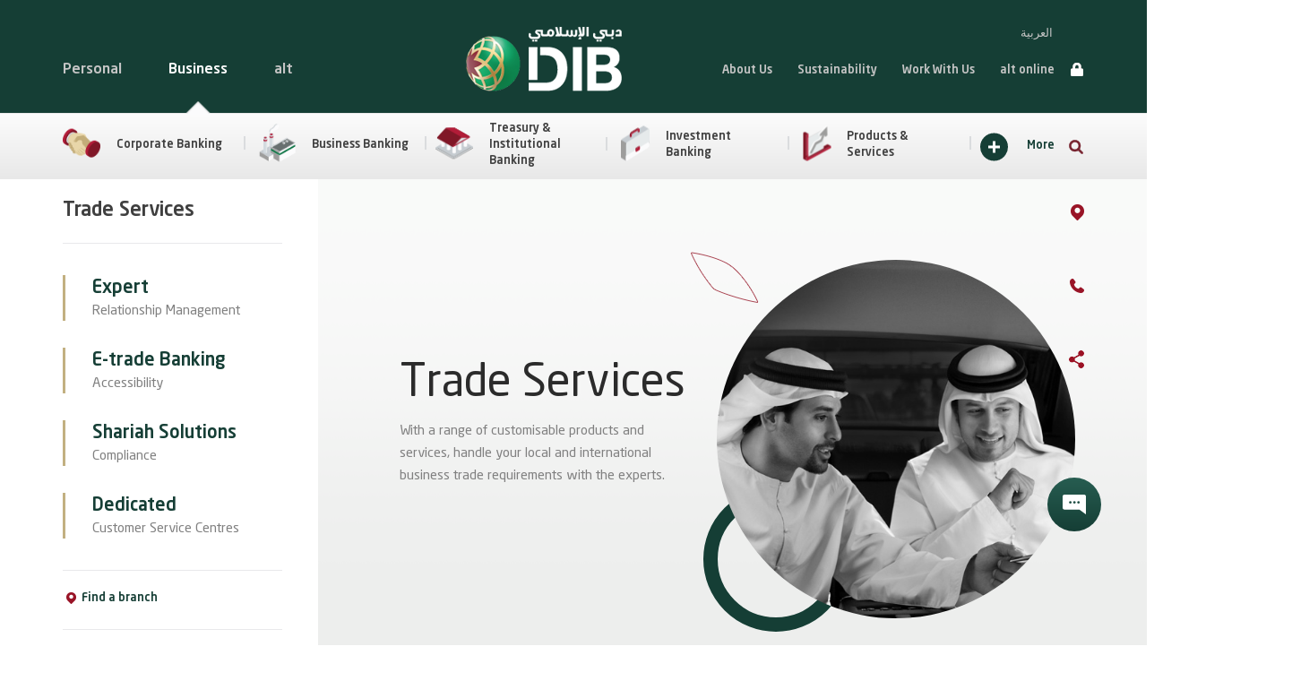

--- FILE ---
content_type: text/html; charset=utf-8
request_url: https://dib.ae/business/corporate/transaction-banking/trade-services
body_size: 32539
content:
 <!DOCTYPE html> <html xmlns="http://www.w3.org/1999/xhtml"> <head> <!-- Google Tag Manager --> <script>

        (function (w, d, s, l, i) {
            w[l] = w[l] || []; w[l].push({
                'gtm.start':
                new Date().getTime(), event: 'gtm.js'
            }); var f = d.getElementsByTagName(s)[0],
            j = d.createElement(s), dl = l != 'dataLayer' ? '&l=' + l : ''; j.async = true; j.src =
            'https://www.googletagmanager.com/gtm.js?id=' + i + dl; f.parentNode.insertBefore(j, f);
        })(window, document, 'script', 'dataLayer', 'GTM-PP2SNB4');</script> <!-- End Google Tag Manager --> <meta charset=utf-8> <meta http-equiv="X-UA-Compatible" content="IE=EmulateIE11"> <meta http-equiv="X-UA-Compatible" content="IE=edge,chrome=1" /> <meta name="viewport" content="width=device-width, initial-scale=1, user-scalable=no" /> <meta property="og:type" content="website"> <meta property="og:url" content="https://dib.ae/business/corporate/transaction-banking/trade-services"> <meta property="og:site_name" content="DIB"> <title>
	Trade Services | Transaction Banking | DIB 
</title> <link rel="shortcut icon" href="/Assets/images/favicon.ico" type="image/x-icon"> <script src="/ScriptResource.axd?d=ktXPS54N4JY6vbaCTPlT9a9vOobTLXhw7wQIqszuDTk1dloz5RFvMp1Gur4Hcc2ph31sNNIdnLEeiJmem5qiwm3lWagHGFQ4iiOpgxdiIQ0cU9p7ws-yWrRf4C5vqunzqh_bDiBmumsZ0q0mNfI-vSlprIsDTilK-qgmXVYzQ23_mnvP0&amp;t=7e94aea0" type="text/javascript"></script><script src="/ScriptResource.axd?d=ePnjFy9PuY6CB3GWMX-b_2NdwYR0YKK52PRGQYKw3kU67Mc6H_x_6QGF5th3T-fVSDnsuVmY6gCNltiHK4Wb_svDHjJa5V5OS_qhFSiepCE7YU79oDiC3Di_nx_YB02ELxg_zfyLP5MnlKxa2PbJtSxIpGy32TenC1BydGPXom9qBM8z0&amp;t=7e94aea0" type="text/javascript"></script><script src="/ScriptResource.axd?d=Uf8BQcxRshYGUr_fjsqPCFZE_1HNVwNcwfL5m2Sl8TEO3-k0jxW6w0C_zNdbtxyjjl4jepqYebbpNDZpU4qQ1zGUR-IZ0wss8knvwA8BftqX6_mI5zH4q0nf1aNlRhR7U7O9urQCr-T9O3X65ctCByQ2OIGF9ZRXkd2CJpHbXTLBbwAc0&amp;t=7e94aea0" type="text/javascript"></script><link href="/Assets/css/style.min.css?v=130" rel="stylesheet" type="text/css" /> <script>(function (d) { var s = d.createElement("script"); s.setAttribute("data-account", "BRbGmoOwZw"); s.setAttribute("src", "https://cdn.userway.org/widget.js"); (d.body || d.head).appendChild(s); })(document)</script> <noscript>Please ensure Javascript is enabled for purposes of <a href="https://userway.org">website accessibility</a></noscript> <style type="text/css" media="all">.copyright {color: rgba(255,255,255,.9);
width: max-content;
}</style><script type="text/javascript">
 $(document).ready(function(){
$(".header-top-container .nav-ac-type li a").addClass(function(i) { return "topQL" + (i + 1) })
});
</script><meta name="Generator" content="Sitefinity 14.4.8100.0 DX" /><link rel="canonical" href="https://www.dib.ae/business/corporate/transaction-banking/trade-services" /><meta name="description" content="Manage your local and international trades with a variety of customisable products and services, with the aid of experts. " /><meta name="keywords" content="Trade Services,Business Trade Services
" /></head> <body class="en"> <!-- Google Tag Manager (noscript) --> <noscript> <iframe id="bodyIframe" src="https://www.googletagmanager.com/ns.html?id=GTM-PP2SNB4" height="0" width="0" style="display:none;visibility:hidden"></iframe> </noscript> <!-- End Google Tag Manager (noscript) --> <div class="loader-container"> <div class="loader-image"> <img src="/Assets/images/loader1.gif" alt="loader-img" /> </div> </div>  <div class="sfPublicWrapper" id="PublicWrapper"> <input id="auto-finance-interest-rate-in-percent" name="auto-finance-interest-rate-in-percent" type="hidden" value="3" /> <input id="home-finance-interest-rate-in-percent" name="home-finance-interest-rate-in-percent" type="hidden" value="5" /> <input id="personal-finance-interest-rate-in-percent" name="personal-finance-interest-rate-in-percent" type="hidden" value="8.25" /> <input id="value-limit-message" name="value-limit-message" type="hidden" value="Limit upto {0} million(s)" /> <input id="tenure-limit-message" name="tenure-limit-message" type="hidden" value="Limit upto {0} months" /> <input id="hf-tenure-limit-message" name="hf-tenure-limit-message" type="hidden" value="Limit upto {0} years" /> <input id="down-payment-message" name="down-payment-message" type="hidden" value="Please input {0}% onwards" /> <input id="AFP-value" name="AFP-value" type="hidden" value="1" /> <input id="AFT-value" name="AFT-value" type="hidden" value="60" /> <input id="HFP-value" name="HFP-value" type="hidden" value="50" /> <input id="HFT-value" name="HFT-value" type="hidden" value="300" /> <input id="PFP-value" name="PFP-value" type="hidden" value="4" /> <input id="PFT-value" name="PFT-value" type="hidden" value="60" /> <input id="DubaiIslamicBankFinance" name="DubaiIslamicBankFinance" type="hidden" value="Dubai Islamic Bank Finance" /> <input id="DubaiIslamicBank" name="DubaiIslamicBank" type="hidden" value="DIB" /> <input id="GET" name="GET" type="hidden" value="GET" /> <input id="OnTheAppStore" name="OnTheAppStore" type="hidden" value="On the App Store" /> <input id="InGooglePlay" name="InGooglePlay" type="hidden" value="In Google Play" /> <input id="View" name="View" type="hidden" value="View" /> <div class="search-overlay-wrap"> 



<div class="overlay-close">
    <span class="icons i-close hidden-xs"></span>
    <span class="icons i-cross-grey visible-xs"></span>
</div>
<img class="overlay-circle" src="/Assets/Images/circle-ovrlay-1.svg" alt="overlay-circle" />
<div class="overlay">
</div>
<div class="search-overlay">
    <div class="container">
        <p class="search-title">Search DIB </p>
        <div class="search-element">
            <div class="search-input">
                <input type="search" title="Search input" placeholder="Search DIB " id="10332a1a-55d5-4df7-a806-d2a0ed8812f3" class="form-control" value="" />
                <div class="search-cancle">
                    <span class="icons i-cross-green"></span>
                </div>
                <div class="search-push">
                    <span class="icons i-search-sm"></span>
                </div>
            </div>
        </div>
    </div>
</div>

<input type="hidden" data-sf-role="resultsUrl" value="/search-results" />
<input type="hidden" data-sf-role="indexCatalogue" value="globalsearch" />
<input type="hidden" data-sf-role="wordsMode" value="AllWords" />
<input type="hidden" data-sf-role="disableSuggestions" value='false' />
<input type="hidden" data-sf-role="minSuggestionLength" value="3" />
<input type="hidden" data-sf-role="suggestionFields" value="Title,Content,NewKeyWords" />
<input type="hidden" data-sf-role="language" value="en" />
<input type="hidden" data-sf-role="suggestionsRoute" value="/restapi/search/suggestions" />
<input type="hidden" data-sf-role="searchTextBoxId" value='#10332a1a-55d5-4df7-a806-d2a0ed8812f3' />
<input type="hidden" data-sf-role="searchButtonId" value='#8690a345-63fa-4502-9a2a-845096684f41' />







 </div> <div class="nav-overlay-wrap "> <div class="overlay-close"> <span class="icons i-close hidden-xs"></span> <span class="icons i-cross-grey visible-xs"></span> </div> <img class="overlay-circle" src="/Assets/Images/circle-ovrlay-1.svg" alt="overlay-circle" /> <div class="overlay overlay-spaced" style="display:none;"> <div class="navigation-overlay"> <div class="container"> <div class="row"> <div class="overlay-controls "> <a class="cbox mi-share"> <span class="icons "> </span> <div class="share-wrapper"> <div class="sharethis-inline-share-buttons"> </div> </div> </a> <a href="/global/branch-atm-locator" class="cbox mi-location"> <span class="icons "></span> </a> <a href="/about-us/contact-us" class="cbox mi-call"> <span class="icons "></span> </a> 

        <a href="javascript:void(0);" onclick="openLinkUpdated('ar'); return false;" id="otherMode" style="display:none;" class="cbox ">العربية</a>


<script>
    function openLinkUpdated(culture) {
        var url = $('[data-sf-role="' + culture + '"]').val();
        var el = document.createElement('a');
        el.href = url;
        window.location.pathname = decodeURIComponent(el.pathname);
    }
    $(window).on('load', function () {

        $("#designMode").show();
        $("#otherMode").show();

    });
</script>

 </div> <div class="accordian-wrapper"> 
<div class="accordian-item">
    <div class="accordian-title">
        <div id="MegaMenuOverlayMobile_T28C131E9045_Col00" class="sf_colsIn col-md-12 col" data-sf-element="Mega Menu Accordian Mobile Title" data-placeholder-label="Mega Menu Accordian Mobile Title">
<div >
    <div class="sfContentBlock sf-Long-text" ><p class="nav-overlay-title"><a href="/personal">Personal</a>
</p><div class="icon-holder"><span class="icon i-acc-minus"></span><span class="icon i-acc-plus"></span>
</div></div>
</div>
        </div>
    </div>
    <div class="accordian-body">
        <div id="MegaMenuOverlayMobile_T28C131E9045_Col01" class="sf_colsIn col-md-5" data-sf-element="Mega Menu Navigation Mobile col-md-5" data-placeholder-label="Mega Menu Navigation Mobile col-md-5">
<ul class="overlay-main-nav">
    <li>
        <a href="/personal/accounts" target="_self">
            <span class="icon-cont">
                    <img class="willimplementlazyload" src="/images/default-source/navigation/mega-menu/nav-account.tmb-.png?Culture=en&amp;sfvrsn=b56d024f_2" alt="nav-account">
            </span>
            <span class="nav-text">Accounts</span>
        </a>
    </li>
    <li>
        <a href="/personal/cards" target="_self">
            <span class="icon-cont">
                    <img class="willimplementlazyload" src="/images/default-source/navigation/mega-menu/nav-card.tmb-.png?Culture=en&amp;sfvrsn=f8395211_2" alt="nav-card">
            </span>
            <span class="nav-text">Cards</span>
        </a>
    </li>
    <li>
        <a href="/personal/deposits" target="_self">
            <span class="icon-cont">
                    <img class="willimplementlazyload" src="/images/default-source/navigation/mega-menu/nav-deposit.tmb-.png?Culture=en&amp;sfvrsn=7af16d32_2" alt="nav-deposit">
            </span>
            <span class="nav-text">Deposits</span>
        </a>
    </li>
    <li>
        <a href="/personal/investment-products" target="_self">
            <span class="icon-cont">
                    <img class="willimplementlazyload" src="/images/default-source/business/icon_business-finance.tmb-.png?Culture=en&amp;sfvrsn=41731aff_2" alt="Business Finance">
            </span>
            <span class="nav-text">Investment Products</span>
        </a>
    </li>
    <li>
        <a href="/personal/auto-finance" target="_self">
            <span class="icon-cont">
                    <img class="willimplementlazyload" src="/images/default-source/navigation/mega-menu/icon_auto_finance.tmb-.png?Culture=en&amp;sfvrsn=4aad9128_1" alt="icon_auto_finance">
            </span>
            <span class="nav-text">Auto Finance</span>
        </a>
    </li>
    <li>
        <a href="/personal/home-finance" target="_self">
            <span class="icon-cont">
                    <img class="willimplementlazyload" src="/images/default-source/navigation/mega-menu/icon_home_finance.tmb-.png?Culture=en&amp;sfvrsn=72b10936_1" alt="icon_home_finance">
            </span>
            <span class="nav-text">Home Finance</span>
        </a>
    </li>
    <li>
        <a href="/personal/personal-finance" target="_self">
            <span class="icon-cont">
                    <img class="willimplementlazyload" src="/images/default-source/navigation/mega-menu/icon_personal_finance.tmb-.png?Culture=en&amp;sfvrsn=ea7ffb2d_1" alt="icon_personal_finance">
            </span>
            <span class="nav-text">Personal Finance</span>
        </a>
    </li>
    <li>
        <a href="/branch-banking/branch-banking" target="_self">
            <span class="icon-cont">
                    <img class="willimplementlazyload" src="/images/default-source/business/icon_real-estate09864604ce8643f5a5cd9292dc681fdb.tmb-.png?Culture=en&amp;sfvrsn=ac52bc78_1" alt="Real Estate">
            </span>
            <span class="nav-text">Branch Banking</span>
        </a>
    </li>
    <li>
        <a href="/personal/other-services/accounts-services/transfer-funds" target="_self">
            <span class="icon-cont">
                    <img class="willimplementlazyload" src="/images/default-source/icons/52-transfer-funds11.tmb-.png?Culture=en&amp;sfvrsn=d70bc9d8_2" alt="">
            </span>
            <span class="nav-text">Transfer Funds</span>
        </a>
    </li>
    <li>
        <a href="/personal/other-services" target="_self">
            <span class="icon-cont">
                    <img class="willimplementlazyload" src="/images/default-source/navigation/mega-menu/nav-services.tmb-.png?Culture=en&amp;sfvrsn=66d5cd08_2" alt="nav-services">
            </span>
            <span class="nav-text">Other Services</span>
        </a>
    </li>
</ul>




        </div>
        <div id="MegaMenuOverlayMobile_T28C131E9045_Col02" class="sf_colsIn col-md-7" data-sf-element="Mega Menu Navigation Mobile col-md-7" data-placeholder-label="Mega Menu Right Navigation col-md-7">
<div class="banking-categories">
    <div class="row">
    <div class="col-md-6 col-xs-6 col">
        <a href="/personal/emirati-banking" target="_self" class="bank-cat hov-gold">
            <div class="bank-cat-name">
                Emirati Banking
            </div>
            <div class="bank-cat-img">
                    <img class="willimplementlazyload" src="/images/default-source/default-album/icon_emarati.tmb-.png?Culture=en&amp;sfvrsn=2f5d0fa0_1" alt="icon_emarati" />
            </div>
        </a>
    </div>
    <div class="col-md-6 col-xs-6 col">
        <a href="/personal/manage-your-wealth/wajaha-private-banking" target="_self" class="bank-cat hov-gold">
            <div class="bank-cat-name">
                Wajaha Private Banking
            </div>
            <div class="bank-cat-img">
                    <img class="willimplementlazyload" src="/images/default-source/navigation/mega-menu/bank-wajahi.tmb-.png?Culture=en&amp;sfvrsn=a5e3cb9a_2" alt="bank-wajahi" />
            </div>
        </a>
    </div>
    <div class="col-md-6 col-xs-6 col">
        <a href="/personal/manage-your-wealth/aayan-exclusive-banking" target="_self" class="bank-cat hov-red">
            <div class="bank-cat-name">
                Aayan Exclusive Banking
            </div>
            <div class="bank-cat-img">
                    <img class="willimplementlazyload" src="/images/default-source/navigation/mega-menu/bank-aayan.tmb-.png?Culture=en&amp;sfvrsn=9e6d0719_2" alt="bank-aayan" />
            </div>
        </a>
    </div>
    <div class="col-md-6 col-xs-6 col">
        <a href="/personal/mumayyaz-privilege-banking" target="_self" class="bank-cat hov-green">
            <div class="bank-cat-name">
                Mumayyaz Privilege Banking
            </div>
            <div class="bank-cat-img">
                    <img class="willimplementlazyload" src="/images/default-source/navigation/mega-menu/bank-mumyyaz.tmb-.png?Culture=en&amp;sfvrsn=c4d6e2dd_2" alt="bank-mumyyaz" />
            </div>
        </a>
    </div>
    </div>
</div>




    <div class="tools-nav">
        <div class="row">
            <div class="col-sm-12">
                <div class="theading">
                    <p class="tools-heading">Tools</p>
                    <div class="icons i-red-dropdown"></div>
                </div>
            </div>
            <div class="col-sm-12">
                <div class="tools-menu">
                    <a href="#_" class="tools-back">
                        Go Back          
                    </a>
                    <ul class="tool-links-list">
                                <li>
                                        <a href="/offers"> Offers </a>
                            </li>
                                <li>
                                        <a href="/global/product-finder"> Product Finder </a>
                            </li>
                                <li>
                                        <a href="/global/iban-validator"> IBAN Validator </a>
                            </li>
                                <li>
                                        <a href="/personal/compare-our-products"> Product Comparator </a>
                            </li>
                                <li>
                                        <a href="/global/calculator/iban-generator?type=iban"> IBAN Generator </a>
                            </li>
                                <li>
                                        <a href="/global/calculator/finance?type=finance"> Finance Calculator </a>
                            </li>
                                <li>
                                        <a href="/exchange-rates"> Exchange rates </a>
                            </li>
                                <li>
                                        <a href="/global/profit-rate?type=profit"> Profit Rates </a>
                            </li>
                    </ul>
                    <span class="tool-links-spacer"></span>
                </div>
            </div>
        </div>
    </div>

        </div>
    </div>
</div>
<div class="accordian-item">
    <div class="accordian-title">
        <div id="MegaMenuOverlayMobile_T28C131E9048_Col00" class="sf_colsIn col-md-12 col" data-sf-element="Mega Menu Accordian Mobile Title" data-placeholder-label="Mega Menu Accordian Mobile Title">
<div >
    <div class="sfContentBlock sf-Long-text" ><p class="nav-overlay-title">
<a href="/business">Business</a>
</p>
<div class="icon-holder"><span class="icon i-acc-minus"></span><span class="icon i-acc-plus">
</span>
</div></div>
</div>
        </div>
    </div>
    <div class="accordian-body">
        <div id="MegaMenuOverlayMobile_T28C131E9048_Col01" class="sf_colsIn col-md-5" data-sf-element="Mega Menu Navigation Mobile col-md-5" data-placeholder-label="Mega Menu Navigation Mobile col-md-5">
<ul class="overlay-main-nav">
    <li>
        <a href="/business/corporate" target="_self">
            <span class="icon-cont">
                    <img class="willimplementlazyload" src="/images/default-source/navigation/mega-menu/nav-corporate.tmb-.png?Culture=en&amp;sfvrsn=c5081ff6_2" alt="nav-corporate">
            </span>
            <span class="nav-text">Corporate Banking</span>
        </a>
    </li>
    <li>
        <a href="/business/treasury" target="_self">
            <span class="icon-cont">
                    <img class="willimplementlazyload" src="/images/default-source/navigation/mega-menu/nav-treasury.tmb-.png?Culture=en&amp;sfvrsn=6d31e46b_2" alt="nav-treasury">
            </span>
            <span class="nav-text">Treasury</span>
        </a>
    </li>
    <li>
        <a href="/business/business-banking" target="_self">
            <span class="icon-cont">
                    <img class="willimplementlazyload" src="/images/default-source/navigation/mega-menu/nav-sme.tmb-.png?Culture=en&amp;sfvrsn=5016eb16_2" alt="nav-sme">
            </span>
            <span class="nav-text">Business Banking</span>
        </a>
    </li>
    <li>
        <a href="/business/investment-banking" target="_self">
            <span class="icon-cont">
                    <img class="willimplementlazyload" src="/images/default-source/navigation/mega-menu/icon_personal_finance.tmb-.png?Culture=en&amp;sfvrsn=ea7ffb2d_1" alt="icon_personal_finance">
            </span>
            <span class="nav-text">Investment Banking</span>
        </a>
    </li>
</ul>




        </div>
        <div id="MegaMenuOverlayMobile_T28C131E9048_Col02" class="sf_colsIn col-md-7" data-sf-element="Mega Menu Navigation Mobile col-md-7" data-placeholder-label="Mega Menu Right Navigation col-md-7">
<div class="banking-categories">
    <div class="row">
    <div class="col-md-6 col-xs-6 col">
        <a href="/business/business-banking/business-finance" target="_self" class="bank-cat hov-green">
            <div class="bank-cat-name">
                Business Finance
            </div>
            <div class="bank-cat-img">
                    <img class="willimplementlazyload" src="/images/default-source/business/icon_business-finance.tmb-.png?Culture=en&amp;sfvrsn=41731aff_2" alt="Business Finance" />
            </div>
        </a>
    </div>
    <div class="col-md-6 col-xs-6 col">
        <a href="/business/corporate/real-estate" target="_self" class="bank-cat hov-green">
            <div class="bank-cat-name">
                Real-Estate
            </div>
            <div class="bank-cat-img">
                    <img class="willimplementlazyload" src="/images/default-source/business/icon_real-estate09864604ce8643f5a5cd9292dc681fdb.tmb-.png?Culture=en&amp;sfvrsn=ac52bc78_1" alt="Real Estate" />
            </div>
        </a>
    </div>
    <div class="col-md-6 col-xs-6 col">
        <a href="/business/treasury/foreign-exchange" target="_self" class="bank-cat hov-green">
            <div class="bank-cat-name">
                Foreign Exchange
            </div>
            <div class="bank-cat-img">
                    <img class="willimplementlazyload" src="/images/default-source/business/icon_foreign-ex.tmb-.png?Culture=en&amp;sfvrsn=4f95b393_1" alt="Foreign Exchange" />
            </div>
        </a>
    </div>
    <div class="col-md-6 col-xs-6 col">
        <a href="/business/treasury/money-markets" target="_self" class="bank-cat hov-green">
            <div class="bank-cat-name">
                Money Markets
            </div>
            <div class="bank-cat-img">
                    <img class="willimplementlazyload" src="/images/default-source/business/icon_money-market.tmb-.png?Culture=en&amp;sfvrsn=5038bc82_1" alt="Money Markets" />
            </div>
        </a>
    </div>
    </div>
</div>



        </div>
    </div>
</div>
<div class="accordian-item">
    <div class="accordian-title">
        <div id="MegaMenuOverlayMobile_T28C131E9047_Col00" class="sf_colsIn col-md-12 col" data-sf-element="Mega Menu Accordian Mobile Title" data-placeholder-label="Mega Menu Accordian Mobile Title">
<div >
    <div class="sfContentBlock sf-Long-text" ><p class="nav-overlay-title">
<a href="/about-us">About Us</a>
</p>
<div class="icon-holder"><span class="icon i-acc-minus"></span><span class="icon i-acc-plus">
</span>
</div></div>
</div>
        </div>
    </div>
    <div class="accordian-body">
        <div id="MegaMenuOverlayMobile_T28C131E9047_Col01" class="sf_colsIn col-md-5" data-sf-element="Mega Menu Navigation Mobile col-md-5" data-placeholder-label="Mega Menu Navigation Mobile col-md-5">
<ul class="overlay-main-nav">
    <li>
        <a href="/about-us/about-islamic-banking" target="_self">
            <span class="icon-cont">
                    <img class="willimplementlazyload" src="/images/default-source/navigation/mega-menu/nav-ib.tmb-.png?Culture=en&amp;sfvrsn=65bc00a2_2" alt="nav-ib">
            </span>
            <span class="nav-text">About Islamic Banking</span>
        </a>
    </li>
    <li>
        <a href="/about-us/our-history" target="_self">
            <span class="icon-cont">
                    <img class="willimplementlazyload" src="/images/default-source/navigation/mega-menu/nav-history.tmb-.png?Culture=en&amp;sfvrsn=a96d0aa_2" alt="nav-history">
            </span>
            <span class="nav-text">Our History</span>
        </a>
    </li>
    <li>
        <a href="/about-us/vision-and-mission" target="_self">
            <span class="icon-cont">
                    <img class="willimplementlazyload" src="/images/default-source/navigation/mega-menu/nav-vision.tmb-.png?Culture=en&amp;sfvrsn=857ad134_2" alt="nav-vision">
            </span>
            <span class="nav-text">Vision, Purpose & Values</span>
        </a>
    </li>
    <li>
        <a href="/about-us/media-centre/awards" target="_self">
            <span class="icon-cont">
                    <img class="willimplementlazyload" src="/images/default-source/navigation/mega-menu/nav-award.tmb-.png?Culture=en&amp;sfvrsn=5aabf242_2" alt="nav-award">
            </span>
            <span class="nav-text">Awards</span>
        </a>
    </li>
    <li>
        <a href="/about-us/leadership-team" target="_self">
            <span class="icon-cont">
                    <img class="willimplementlazyload" src="/images/default-source/navigation/mega-menu/nav-lt.tmb-.png?Culture=en&amp;sfvrsn=da8ff55c_2" alt="nav-lt">
            </span>
            <span class="nav-text">Leadership Team</span>
        </a>
    </li>
    <li>
        <a href="/about-us/subsidiaries" target="_self">
            <span class="icon-cont">
                    <img class="willimplementlazyload" src="/images/default-source/navigation/mega-menu/nav-subsid.tmb-.png?Culture=en&amp;sfvrsn=f9f1cc6f_2" alt="nav-subsid">
            </span>
            <span class="nav-text">Subsidiaries and Associates</span>
        </a>
    </li>
    <li>
        <a href="/about-us/media-centre" target="_self">
            <span class="icon-cont">
                    <img class="willimplementlazyload" src="/images/default-source/navigation/mega-menu/nav-media.tmb-.png?Culture=en&amp;sfvrsn=e8648a87_2" alt="nav-media">
            </span>
            <span class="nav-text">Media Center</span>
        </a>
    </li>
    <li>
        <a href="/about-us/investor-relations" target="_self">
            <span class="icon-cont">
                    <img class="willimplementlazyload" src="/images/default-source/navigation/mega-menu/nav-ir.tmb-.png?Culture=en&amp;sfvrsn=bc88ed20_2" alt="nav-ir">
            </span>
            <span class="nav-text">Investor Relations</span>
        </a>
    </li>
    <li>
        <a href="/about-us/customer-charter" target="_self">
            <span class="icon-cont">
                    <img class="willimplementlazyload" src="/images/default-source/navigation/mega-menu/nav-media.tmb-.png?Culture=en&amp;sfvrsn=e8648a87_2" alt="nav-media">
            </span>
            <span class="nav-text">Customer Charter</span>
        </a>
    </li>
    <li>
        <a href="/about-us/contact-us" target="_self">
            <span class="icon-cont">
                    <img class="willimplementlazyload" src="/images/default-source/navigation/mega-menu/nav-contact.tmb-.png?Culture=en&amp;sfvrsn=b2ae445b_2" alt="nav-contact">
            </span>
            <span class="nav-text">Contact Us</span>
        </a>
    </li>
</ul>




        </div>
        <div id="MegaMenuOverlayMobile_T28C131E9047_Col02" class="sf_colsIn col-md-7" data-sf-element="Mega Menu Navigation Mobile col-md-7" data-placeholder-label="Mega Menu Right Navigation col-md-7">
        </div>
    </div>
</div>
<div class="accordian-item">
    <div class="accordian-title">
        <div id="MegaMenuOverlayMobile_T28C131E9046_Col00" class="sf_colsIn col-md-12 col" data-sf-element="Mega Menu Accordian Mobile Title" data-placeholder-label="Mega Menu Accordian Mobile Title">
<div >
    <div class="sfContentBlock sf-Long-text" ><p class="nav-overlay-title">
<a href="/work-with-us">Work With Us</a>
</p>
<div class="icon-holder"><span class="icon i-acc-minus"></span><span class="icon i-acc-plus">
</span>
</div></div>
</div>
        </div>
    </div>
    <div class="accordian-body">
        <div id="MegaMenuOverlayMobile_T28C131E9046_Col01" class="sf_colsIn col-md-5" data-sf-element="Mega Menu Navigation Mobile col-md-5" data-placeholder-label="Mega Menu Navigation Mobile col-md-5">
<ul class="overlay-main-nav">
    <li>
        <a href="/work-with-us/emiratisation" target="_self">
            <span class="icon-cont">
                    <img class="willimplementlazyload" src="/images/default-source/work-with-us/icon_uae-national.tmb-.png?Culture=en&amp;sfvrsn=4fff9344_1" alt="UAE National">
            </span>
            <span class="nav-text">UAE Nationals</span>
        </a>
    </li>
    <li>
        <a href="/work-with-us/dream-job" target="_self">
            <span class="icon-cont">
                    <img class="willimplementlazyload" src="/images/default-source/navigation/mega-menu/nav-ib.tmb-.png?Culture=en&amp;sfvrsn=65bc00a2_2" alt="nav-ib">
            </span>
            <span class="nav-text">Job Search</span>
        </a>
    </li>
</ul>




        </div>
        <div id="MegaMenuOverlayMobile_T28C131E9046_Col02" class="sf_colsIn col-md-7" data-sf-element="Mega Menu Navigation Mobile col-md-7" data-placeholder-label="Mega Menu Right Navigation col-md-7">
        </div>
    </div>
</div>
<div class="accordian-item">
    <div class="accordian-title">
        <div id="MegaMenuOverlayMobile_T28C131E9075_Col00" class="sf_colsIn col-md-12 col" data-sf-element="Mega Menu Accordian Mobile Title" data-placeholder-label="Mega Menu Accordian Mobile Title">
<div >
    <div class="sfContentBlock sf-Long-text" ><p class="nav-overlay-title"><a href="/alt">alt</a>
</p></div>
</div>
        </div>
    </div>
    <div class="accordian-body">
        <div id="MegaMenuOverlayMobile_T28C131E9075_Col01" class="sf_colsIn col-md-5" data-sf-element="Mega Menu Navigation Mobile col-md-5" data-placeholder-label="Mega Menu Navigation Mobile col-md-5">

        </div>
        <div id="MegaMenuOverlayMobile_T28C131E9075_Col02" class="sf_colsIn col-md-7" data-sf-element="Mega Menu Navigation Mobile col-md-7" data-placeholder-label="Mega Menu Right Navigation col-md-7">
        </div>
    </div>
</div>
<div class="accordian-item">
    <div class="accordian-title">
        <div id="MegaMenuOverlayMobile_T28C131E9078_Col00" class="sf_colsIn col-md-12 col" data-sf-element="Mega Menu Accordian Mobile Title" data-placeholder-label="Mega Menu Accordian Mobile Title">
<div >
    <div class="sfContentBlock sf-Long-text" ><p class="nav-overlay-title"><a href="/sustainability">Sustainability</a>
</p></div>
</div>
        </div>
    </div>
    <div class="accordian-body">
        <div id="MegaMenuOverlayMobile_T28C131E9078_Col01" class="sf_colsIn col-md-5" data-sf-element="Mega Menu Navigation Mobile col-md-5" data-placeholder-label="Mega Menu Navigation Mobile col-md-5">

        </div>
        <div id="MegaMenuOverlayMobile_T28C131E9078_Col02" class="sf_colsIn col-md-7" data-sf-element="Mega Menu Navigation Mobile col-md-7" data-placeholder-label="Mega Menu Right Navigation col-md-7">
        </div>
    </div>
</div>
 </div> </div> </div> </div> </div> </div> 

<div >
    <div class="sfContentBlock sf-Long-text" ><section class="contact-widget "><a class="location-link" href="/global/branch-atm-locator"><span class="btn">Branches &amp; ATMs        </span><span class="icons"></span></a> <a class="phone-link" href="/about-us/contact-us"> <span class="btn">Contact Us       </span><span class="icons"></span></a>
<div class="share-panel-place"><span class="share-panel"><a class="btn-share btn-rounded icon-btn-1 btn-theme-white" href="#_"><span class="icons icons-share-1"></span></a>
 <div class="share-wrapper"><div class="sharethis-inline-share-buttons"></div></div></span>
 </div></section></div>
</div> 

<div >
    <div class="sfContentBlock sf-Long-text" ><section class="chat-box-widget chat-no-hold"><div class="chat-box animated "><div class="chat-box-head"><!--<span class="icons i-chat-avatar"></span>-->
 <span class="chat-avatar">
 <img alt="chat-avatar" src="/Assets/images/chat-avatar.jpg" /></span>
 <div class="chat-head-info"><div class="chat-name">Fatima from DIB</div><div class="chat-status">Just now</div></div></div><div class="chat-body"><p>Looks like you may be taking time to decide. May I help you with something?
        </p></div><div class="chat-foot"><a class="btn btn-size-normal btn-rounded btn-bg-red btn-bg-hov-grey chat-reply-btn" href="#_">Reply
 </a>
 <a class="chat-cancle-link" href="#"> &gt; No Thanks</a>
 </div></div><a href="JavaScript:app.chatPop(&#39;http://www.dib.ae/live-chat/en/chatpanel.aspx&#39;)"><div class="chat-btn"><div class="icons"></div><div class="icons-close"></div></div></a></section></div>
</div> 
 <header> <div class="header-top-container"> <div class="container large"> <div class="row"> <div class="main-logo-container"> <div> <div> 
    <div class="main-logo">
        <a href="/en">
            <img alt="DIB-Logo" src="/images/default-source/default-album/dib-logo.png?sfvrsn=14a4dd47_3">
        </a>
    </div>
 <div class="mob-controls visible-xs"> <span class="padd dd-list-mobile"> <span class="icons i-lock-sm"></span> </span> <span class="padd search-mob"> <span class="icons i-search-sm"></span> </span> <span class="padd menu-mob"> <span class="icons i-menu"></span> </span> 

<ul class="header-dd-container">
    <li class="dd-list-desktop has-dd">
        <a href="#_">alt online</a>
        <span class="icons i-lock"></span>
        <ul class="header-dd">
                    <li>
            <a href="/online-banking/al-islami-online-banking" target="_blank">alt online</a>
        </li>
        <li>
            <a href="/online-banking/al-islami-business-online" target="_blank">alt business</a>
        </li>
        <li>
            <a href="/online-banking/al-islami-quick-login" target="_blank">alt quick login</a>
        </li>
        <li>
            <a href="/online-banking/al-islami-connect" target="_blank">alt corporate</a>
        </li>

        </ul>
    </li>
</ul>




 </div> </div> </div> </div> <div class="col-xs-5 hidden-xs"> 

<ul class="nav-ac-type">
    <li><a class="" href="/" target="_self">Personal</a></li>
    <li><a class="active" href="/business" target="_self">Business</a></li>
    <li><a class="" href="/alt" target="_self">alt</a></li>
</ul>



 </div> <div class="col-xs-7 hidden-xs content-right"> 
        <div class="lang-link" id="divLanguageSelector" style="display:none;">
        <a href="javascript:void(0);" data-culture="ar" data-default-language="True" class="">العربية</a>
</div>



<script>
    $(window).load(function () {
        $("#divLanguageSelector").show();
        $("#divLanguageSelector a").each(function () {
            $(this).attr("href", $('[data-sf-role="' + $(this).data("culture") + '"]').val().replace('http://localhost:2334', '').replace('http://localhost',''));
        });
    });
</script>
 

<ul class="nav-top-right">
    <li><a class="" href="/about-us" target="_self">About Us</a></li>
    <li><a class="" href="/sustainability" target="_self">Sustainability</a></li>
    <li><a class="" href="/work-with-us" target="_self">Work With Us</a></li>
</ul>




<ul class="header-dd-container">
    <li class="dd-list-desktop has-dd">
        <a href="#_">alt online</a>
        <span class="icons i-lock"></span>
        <ul class="header-dd">
                    <li>
            <a href="/online-banking/al-islami-online-banking" target="_blank">alt online</a>
        </li>
        <li>
            <a href="/online-banking/al-islami-business-online" target="_blank">alt business</a>
        </li>
        <li>
            <a href="/online-banking/al-islami-quick-login" target="_blank">alt quick login</a>
        </li>
        <li>
            <a href="/online-banking/al-islami-connect" target="_blank">alt corporate</a>
        </li>

        </ul>
    </li>
</ul>




 </div> </div> </div> </div> <div class="main-nav-container"> <div class="container large"> <div class="row"> <div class="col-sm-12 xs-no-padd"> 

    <div class="main-nav-outer">
        <ul class="main-nav owl-carousel">
                    <li class="item">
                        <a href=/business/corporate>
                            <span class="nav-icon">
                                    <img src="/images/default-source/business-quick-links-images/nav-private.png" alt="nav-private" />
                            </span>
                            <span class="link-text">Corporate Banking</span>
                        </a>
                    </li>
                    <li class="item">
                        <a href=/business/business-banking>
                            <span class="nav-icon">
                                    <img src="/images/default-source/business-quick-links-images/nav-sme-2.png" alt="nav-sme-2" />
                            </span>
                            <span class="link-text">Business Banking</span>
                        </a>
                    </li>
                    <li class="item">
                        <a href=/business/treasury>
                            <span class="nav-icon">
                                    <img src="/images/default-source/business-quick-links-images/nav-public.png" alt="nav-public" />
                            </span>
                            <span class="link-text">Treasury &amp; Institutional Banking</span>
                        </a>
                    </li>
                    <li class="item">
                        <a href=/business/investment-banking>
                            <span class="nav-icon">
                                    <img src="/images/default-source/business-quick-links-images/nav-investment.png" alt="nav-investment" />
                            </span>
                            <span class="link-text">Investment Banking</span>
                        </a>
                    </li>
                    <li class="item">
                        <a href=/business/products-services>
                            <span class="nav-icon">
                                    <img src="/images/default-source/business-quick-links-images/nav-financial.png" alt="nav-financial" />
                            </span>
                            <span class="link-text">Products &amp; Services</span>
                        </a>
                    </li>
        </ul>
    </div>
    <a href="#" class="more-nav-link hidden-xs">
        <span class="nav-icon more-icon"></span>
        <span class="link-text">More  </span>
    </a>

<div >
    <div class="sfContentBlock sf-Long-text" ><div class="js-mob-acc-selector" data-section="2"></div></div>
</div> 

<div >
    <div class="sfContentBlock sf-Long-text" ><div class="search-btn"><span class="icons i-search"></span></div></div>
</div> </div> </div> </div> </div> </header> 
<section class="layout-tc">
    <div class="container large">
        <div class="row flex-parent" data-sf-element="Row">
            <div class="col-md-3">
                <div class="col-side">
                    <div class="sticky-side-panel">
                        <div id="MainContentPlaceHolder_TF5A59885001_Col00" class="sf_colsIn col-md-3 col-sfw" data-sf-element="Column 1" data-placeholder-label="Left Column One">
        <h1 class="col-side-heading-1" itemprop="name">
            <text>Trade Services</text>
        </h1>
    <div class="cc-side-details">
        <ul>
                    <li>
                        <div class="cc-title">Expert</div>
                        <div class="cc-description">Relationship Management</div>
                    </li>
                    <li>
                        <div class="cc-title">E-trade Banking</div>
                        <div class="cc-description">Accessibility</div>
                    </li>
                    <li>
                        <div class="cc-title">Shariah Solutions</div>
                        <div class="cc-description">Compliance</div>
                    </li>
                    <li>
                        <div class="cc-title">Dedicated</div>
                        <div class="cc-description">Customer Service Centres</div>
                    </li>
        </ul>
        <div class="cc-cta-container">
            <div class="cc-location">
                <a href="javascript:void(0);" rc-product-id="7a1d4da2-b947-4b40-9f3f-4c5b827f825c" rc-product-name="SME - Trade Services" rc-product-type="Business Banking" rc-product-category="Business-Banking" class="icon-call js-request-callback">Request Callback</a>
                <a href="/global/branch-atm-locator" class="icon-location">Find a branch</a>
            </div>
        </div>
    </div>


                        </div>

                    </div>
                </div>
            </div>
            <div class="col-md-9">
                <div class="col-main">
                    <div class="row row-sf" data-sf-element="Row">
                        <div id="MainContentPlaceHolder_TF5A59885001_Col01" class="sf_colsIn col-md-12 col-sf" data-sf-element="Column 1" data-placeholder-label="Right Column One">    <div class="spotlight-type-1 spotlight-type-1-inverse" data-autorotate="false">
        <div class="container large hidden-xs js-stop-auto-rotate-focus">
            <div class="spotlight-nav">
                <ul></ul>
            </div>
            <div class="spotlight-table">
                <div class="spotlight-image-sec">
                    <div class="spotlight-image-container rhombus-sm-red-big">
                        <div class="spotlight-image  graphic-round ring-bottom-below ring-top-below graphic-bottom-type-1 graphic-top-type-1">
                                        <img class="active spotlight-media img-circle" src="/images/default-source/default-album/trader.jpg?sfvrsn=aab4483e_2" alt="trade-services" />
                        </div>
                    </div>
                </div>
                <div class="spotlight-info-container">
                        <div class="spotlight-info active">
                            <p class="heading-1  " >
Trade Services                            </p>
                            <div class="spotlight-contents  ">
                                <p>With a range of customisable products and services, handle your local and international business trade requirements with the experts.</p>
                            </div>
                        </div>
                </div>
            </div>
        </div>
        <div class="spotlight-mobile">
            <div class="owl-carousel">
                    <div class="spotlight-item item">

                        <p class="heading-1   ">
Trade Services                        </p>
                        <div class="spotlight-image-sec">
                            <div class="spotlight-image-container">
                                <div class="spotlight-image   graphic-round ring-bottom-below ring-top-below graphic-bottom-type-1 graphic-top-type-1">
                                            <img class="active img-circle" src="/images/default-source/default-album/trader.jpg?sfvrsn=aab4483e_2" alt="trade-services" />
                                </div>
                            </div>
                        </div>
                        <div class="spotlight-info mob">
                            <div class="spotlight-contents  ">
                                <p>With a range of customisable products and services, handle your local and international business trade requirements with the experts.</p>
                            </div>
                        </div>
                    </div>
            </div>
        </div>
    </div>
    <div class="media-boxes-container feature-boxes-container accordion-mob listing-desktop clearfix">
        <div class="row owl-carousel">
                    <div class="col-sm-4 col">
                        <div class="box-image-container">
                                <img class="willimplementlazyload" src="/images/default-source/callout/sharia-guidelines-callout-trade-service.jpg?sfvrsn=a9d35e05_4" alt="sharia-guidelines-callout-trade-service" />
                        </div>
                                <h3>Sharia Guidelines</h3>
                    <div class="accordion-content content-parent">
                        <p>
                            <p><strong>Why Islamic finance?</strong> Islamic Finance is a moral system of finance. It emphasises the balance between for-profit activities, justice, tolerance, risk sharing and social good as well as not-for-profit activities.&nbsp;</p>
<p><strong>1. Profit Sharing:</strong> It is one of the best principles of Islamic finance where partners will share their profit according to the part they play in the business.&nbsp;</p>
                        </p>
                                                    <div class="content-expandable">
                                <p>
                                    <p><strong>2. Shared Risk:</strong> In economic transactions, risk sharing is promoted by the Islamic banking. When two or more parties share the risk following the principles of Islamic banking the burden of the risk will be divided and reduced for the parties.&nbsp;</p>
<p><strong>3. Riba:</strong>&nbsp;It can be regarded as the prohibition of interest.</p>
<p><strong>4. Gharar:</strong>&nbsp;According to the Islamic finance principles, Islamic banks are not allowed to participate in ambiguous and uncertain transactions. According to Islamic rules, both parties should have proper control over the business amd complete information should be shared with both parties.</p>
<p><strong>5. No Investment in Prohibited Industries:&nbsp;</strong>The industries that are harmful to society or have a threat to the social responsibilities are prohibited in Islam.&nbsp;<br>
They include and not limited to Alcohol, Pork, Drug, etc.....</p>
<p>According to the Islamic finance principles, you are not allowed to invest in such industries. You cannot participate in mutual funds that will help these industries to flourish.</p>
<p>Principles of Islamic finance guide us to invest in an industry that will help us to achieve financial and social objectives that have been determined by Islam.&nbsp; Islamic finance principles have been designed to make an economy successful, so it is a way of saving our money from being invested in a wrong path.</p>
                                </p>
                            </div>
                                                            <a href="javascript:void(0);" class="cta-link content-toggle link" data-collapsed="Show More"
                                       data-expanded="Show Less" data-flag="hidden">Show More</a>

                    </div>
                    </div>
                    <div class="col-sm-4 col">
                        <div class="box-image-container">
                                <img class="willimplementlazyload" src="/images/default-source/business/new/import-services-310x178.jpg?sfvrsn=7a206b91_2" alt="import-services-310x178" />
                        </div>
                                <h3>DIB Trade Finance</h3>
                    <div class="accordion-content content-parent">
                        <p>
                            DIB, (DIB), Dubai, UAE was established in 1975 and was the first Islamic Bank in the world. The bank provides a full range of Banking Products &amp; Services with diverse geographical presence in UAE, Pakistan and Kenya.<br />
                        </p>
                                                    <div class="content-expandable">
                                <p>
                                    <p>DIB's Trade Finance Division offers a comprehensive choice of Trade Product Service Deliverability for its valuable Trade Based Cliental makes its unique by offering full package of Trade Products &amp; Services with 100% sharia compliant solution.</p>
<p>The Centralised Trade Processing Centre in Dubai focuses on processing of transactions through the divisions' competent, certified &amp; skilled Trade staff ensuring mitigation of risk profile. Quick turn around time to facilatate faster completion of transactions for customer satisfaction is paramount to DIB.</p>
<p>Our Web &amp; E-trade channels are available for electronic interface while this information is aimed at enabling clients to understand us more and to interact with us for a mutually beneficial trade relationship.&nbsp;</p>
<p>Content in the web pages is for information purpose only and with a view to serve you better; please note that they are not intended to be a substitute for Trade, Regulatory, Legal or any other professional advice.</p>
                                </p>
                            </div>
                                                        <a href="javascript:void(0);" class="cta-link content-toggle link" data-collapsed="Show More"
                                   data-expanded="Show Less" data-flag="hidden">Show More</a>

                    </div>
                    </div>
                    <div class="col-sm-4 col">
                        <div class="box-image-container">
                                <img class="willimplementlazyload" src="/images/default-source/callout/foreign-morabaha-lcs-wakala-trade-services.jpg?sfvrsn=d0be437c_4" alt="Foreign-Morabaha-LCs-Wakala-trade-services" />
                        </div>
                                <h3>Foreign Morabaha LCs, Wakala &amp; Open A/C</h3>
                    <div class="accordion-content content-parent">
                        <p>
                            <p><strong>Trade Products:</strong></p>
<p><strong>1- Cash LC Islamic letter of credit (ILC)<strong></strong></strong></p>
<p><strong><strong>
</strong></strong></p>
<p><strong><strong>A written undertaking letter by the Islamic bank to the seller (beneficiary) at the request and on the instruction of the buyer (applicant) to pay at sight or at a determinable future date.</strong></strong></p>
                        </p>
                                                    <div class="content-expandable">
                                <p>
                                    <strong>2- Murabaha LC&nbsp;<br>
</strong><br>
Foreign &amp; Wakala Murabaha are Sharia based products &amp; services provided to the customers under Documentary Credits in Murabaha cases, the bank hereinafter referred to as “DIB”&nbsp;shall purchase the goods or commodities from a third party under Documentary Credits based on Customer’s promise and sell them to the customer after getting their possession.&nbsp;<br>
<br>
In case of Wakala Murabaha the Bank being the Principal will enter into an Agency Agreement with the customer (Agent) and appoint him as its agent to purchase the commodities or acquire the services on behalf of the Bank<br>
<br>
*Documents required under Murabaha LC:<br>
A –Proforma invoice or purchase order&nbsp;<br>
B –Promise to purchase and/ or Master Investment Offer (A)<br>
C –Local Murabaha undertaking (in case of local delivery)<br>
D –Murabaha Sales Contract or Schedule C Part 2 Acceptance<br>
<br>
<strong>3-Wakala Murabaha (Open Account)<br>
</strong><br>
Wakala Murabaha refer to sharia based products and services used when the customer needs to purchase goods on behalf of principal directly from supplier Agent (Wakeel) requests the principal (DIB) to appoint them as an “undisclosed Agent” in order to purchase the goods in their name on behalf of the principal by negotiating with the supplier.&nbsp;<br>
<br>
*Parties in Wakala are as below:<br>
The Ultimate Buyer (The customer/ the agent/ Wakeel) , The Intermediary Buyer/ Seller (the Bank/ Principal/ Muwakel) and The Ultimate Seller (The Supplier).&nbsp;<br>
<br>
*Documents required under Wakala Murabaha (Open Account)&nbsp;<br>
A-Master Murabaha Agreement (MMA)&nbsp;<br>
B-Offer and Acceptance (Schedule A&amp;B)&nbsp;<br>
C-Customer Request&nbsp;<br>
D-Invoice&nbsp;<br>
E-Transport Document&nbsp;<br>
F-Signed Acceptance of the Offer for the transaction
                                </p>
                            </div>
                                                            <a href="javascript:void(0);" class="cta-link content-toggle link" data-collapsed="Show More"
                                       data-expanded="Show Less" data-flag="hidden">Show More</a>

                    </div>
                    </div>
                    <div class="col-sm-4 col">
                        <div class="box-image-container">
                                <img class="willimplementlazyload" src="/images/default-source/callout/import-documentary-credit-trade-services-callout.jpg?sfvrsn=bec72a89_4" alt="Import-Documentary-Credit-trade-services-callout" />
                        </div>
                                <h3>Import Documentary Credit</h3>
                    <div class="accordion-content content-parent">
                        <p>
                            <p><strong>A. General Definitions (Quoted/Prepared In accordance to UCP latest version)</strong></p>
<p>A letter of credit or LC in simple words refers to a written undertaking or commitment to pay, by a buyer&rsquo;s (importer&rsquo;s) bank, which is also known as the issuing bank to the exporter&rsquo;s or&nbsp;seller&rsquo;s bank, which is referred to as the negotiating or accepting bank. A letter of credit is also named as a documentary credit or a banker&rsquo;s commercial credit.</p>
<p>LC guarantees payment on the terms that the exporter submits the required documents within a specific time frame.&nbsp;</p>
                        </p>
                                                    <div class="content-expandable">
                                <p>
                                    Banking day: a day during which a bank is regularly open at the place at which an act subject to these rules is to be performed.&nbsp;<br />
<br />
Complying presentation: a presentation that is in accordance with the terms and conditions of the credit, the applicable provisions of these rules and international standard banking practice.&nbsp;<br />
<br />
Confirmation: a definite undertaking of the confirming bank, in addition to that of the issuing bank, to honour or negotiate a complying presentation.<br />
<br />
Honour:<br />
1. To pay at sight if the credit is available by sight payment&nbsp;<br />
2. To incur a deferred payment undertaking and pay at maturity if the credit is available by deferred payment.&nbsp;<br />
3. To accept a bill of exchange (&ldquo;draft&rdquo;) drawn by the beneficiary and pay at maturity if the credit is available by acceptance.&nbsp;<br />
<br />
Negotiation: the purchase by the nominated bank of drafts (drawn on bank other than the nominated bank) and/or documents under a complying presentation, by advancing or agreeing to advance funds to the beneficiary on or before the banking day on which reimbursement is due to the nominated bank.&nbsp;<br />
<br />
Nominated bank: the bank with which the credit is available or any bank in the case of a credit available with any bank.&nbsp;<br />
<br />
Shipping Guarantee (SG) / Delivery order (DO): is a formal financial obligations or undertakings in favour of third parties, issued by banks on behalf of customers, to facilitate their business dealings, The consignee and the Bank jointly undertake to indemnify the carrier against all liabilities relating to the delivery and undertake to surrender the bill of lading (BL) duly endorsed to the carrier on receipt of it.<br />
Delivery Terms: EXW, FCA, CPT, CIP, DAT, DAP, DDP, FAS, FOB, CFR, CIF<br />
<br />
<strong>B. Types Of Documentary Credit</strong><br />
<br />
1- Irrevocable LC: An irrevocable LC is the type of Letter Of Credit that can be cancelled or changed only with the consent of the beneficiary. Thus, the bank becomes dependent on the exporter and its bank.<br />
2- Transferable LC: When a particular LC can be transferred by the main beneficiary to another secondary beneficiary, the LC is said to be transferable. However, the second beneficiary cannot further transfer the LC.<br />
3- Standby LC: A standby LC is somewhere close to a bank guarantee since the bank makes payment only when the buyer (importer) fails to fulfil payment liabilities of the exporter.<br />
4- Back to Back LC: In case of a back to back LC, a new LC is issued by the main beneficiary to the second beneficiary taking the original LC as security or guarantee. It is usually used for exporters or suppliers of goods.<br />
5- Revolving LC: Single L/C that covers multiple-shipments over a long period. Instead of arranging a new L/C for each separate shipment, the buyer establishes a L/C that revolves either in value (a fixed amount is available which is replenished when exhausted) or in time.<br />
<br />
<strong>C. Letter of Credit Cycle:<br />
</strong><br />
- The buyer and seller enter into a contract and agree that payment be made on the basis of Letter of Credit<br />
- Buyer approaches DIB (issuing bank) to issue Letter of Credit in favour of the seller<br />
- DIB issues Letter of Credit which is advised through its correspondent bank (advising bank) in the seller&rsquo;s country<br />
- Advising bank advises Letter of Credit to the seller&nbsp;<br />
- Upon receipt of the Letter of Credit, the seller prepares shipment and delivers documents to presenting bank<br />
- Presenting bank dispatches documents to DIB for payment<br />
- Upon receipt of complying presentation DIB pays the presenting bank as per letter of credit terms and conditions&nbsp;<br />
- DIB forwards the documents to the buyer, for further release of the goods<br />
                                </p>
                            </div>
                                                            <a href="javascript:void(0);" class="cta-link content-toggle link" data-collapsed="Show More"
                                       data-expanded="Show Less" data-flag="hidden">Show More</a>

                    </div>
                    </div>
                    <div class="col-sm-4 col">
                        <div class="box-image-container">
                                <img class="willimplementlazyload" src="/images/default-source/callout/customer-service-callout-trade-service.jpg?sfvrsn=2393469d_4" alt="customer-service-callout-trade-service" />
                        </div>
                                <h3>Customer Service Centre</h3>
                    <div class="accordion-content content-parent">
                        <p>
                            <p>Our dedicated Trade Customer Service Centres in Dubai, Abu Dhabi and Sharjah are being designed specifically as a one-point-contact for our customers to provide proactive support in terms of advisory, consultancy and creative solutions for regular, complex and structured trade transactions.</p>
                        </p>
                                                    <div class="content-expandable">
                                <p>
                                    <p><strong>Dubai</strong><span style="color: #aa2236">: (with effect from Monday, 23rd January,2023, Trade Finance Operations will be located at 9th floor, Dubai Islamic Bank Building, Al Nahda-1, Dubai - UAE)</span></p>
<ul>
    <li><strong>Syed Aleem Jaffery&nbsp; </strong><br>
    Tel: (04) 493 2344&nbsp; <br>
    Mob: (050) 8549 070 <br>
    Fax: (04) 211 2319&nbsp;<br>
    Email :<a href="mailto:aleem.jaffery@dib.ae">aleem.jaffery@dib.ae</a></li>
    <li><strong>Mohammad Shahidulkarim </strong><br>
    Tel: (04) 493 2345&nbsp; <br>
    Mob: 052-4143-737 <br>
    Fax: (04)211 2319&nbsp;<br>
    Email: <a href="mailto:m.shahidulkarim@dib.ae">m.shahidulkarim@dib.ae</a></li>
    <li><strong>Ashwaq Ahmed Alblooshi</strong><br>
    Tel: (04) 493 2360<br>
    Fax: (04) 2112319<br>
    Email: <a href="mailto:Ashwaq.Alblooshi@dib.ae">Ashwaq.Alblooshi@dib.ae</a></li>
</ul>
<p><strong>Abu Dhabi</strong></p>
<ul>
    <li><strong>Ridwan Zamrik </strong><br>
    Tel: (02) 614 8520 <br>
    Mob: (050) 6220 087<br>
    Fax: (02) 6325541<br>
    Email: <a href="mailto:ridwan.zamrik@dib.ae">ridwan.zamrik@dib.ae</a></li>
    <li><strong>Umir Ul Haq </strong><br>
    Tel: (02) 2023101 <br>
    Mob: (055) 4221494<br>
    Fax: (02) 6325541<br>
    Email: <a href="mailto:Umair.Haq@dib.ae">Umair.Haq@dib.ae</a></li>
</ul>
<p><strong>Sharjah</strong></p>
<ul>
    <li><strong>Al Hassan Al Masri</strong><br>
    Tel: (06) 5071 206 <br>
    Mob: (052) 7806 676 <br>
    Fax: (04) 211 2319 <br>
    Email: <a href="mailto:AlHassan.AlMassry@dib.ae">AlHassan.AlMassry@dib.ae</a></li>
</ul>
                                </p>
                            </div>
                                                            <a href="javascript:void(0);" class="cta-link content-toggle link" data-collapsed="Show More"
                                       data-expanded="Show Less" data-flag="hidden">Show More</a>

                    </div>
                    </div>
                    <div class="col-sm-4 col">
                        <div class="box-image-container">
                                <img class="willimplementlazyload" src="/images/default-source/callout/letter-of-guarantee-trade-services.jpg?sfvrsn=ad7b9689_4" alt="Letter-of-Guarantee-trade-services" />
                        </div>
                                <h3>Letter of Guarantee</h3>
                    <div class="accordion-content content-parent">
                        <p>
                            <strong>A. General Definitions (Quoted/Prepared In accordance to URDG latest version)<br />
</strong><br />
Bank Guarantee represents a significant contractual obligation for the bank towards the beneficiary. A bank guarantee, guarantees a sum of money to a beneficiary; however, the sum to be paid only if the opposing party does not fulfill the stipulated obligations under the contract.&nbsp;<br />
<br />
The other party in a contract can use this to essentially ensure a buyer or seller from loss or damage due to non-performance.
                        </p>
                                                    <div class="content-expandable">
                                <p>
                                    Bank guarantees protect both parties in a contractual agreement from credit risk.&nbsp;<br />
Applicant means the party indicated in the guarantee as having its obligation under the underlying relationship supported by the guarantee. The applicant may or may not be the instructing party.<br />
<br />
Beneficiary means the party in whose favour a guarantee is issued.&nbsp;<br />
<br />
Expiry means the expiry date or the expiry event or, if both are specified, the earlier of the two.<br />
<br />
Expiry date means the date specified in the guarantee on or before which a presentation may be made.<br />
<br />
Expiry event means an event which under the terms of the guarantee results in its expiry, whether immediately or within a specified time after the event occurs, for which purpose the event is deemed to occur only When a document specified in the guarantee as indicating the occurrence of the event is presented to the guarantor, or if no such document is specified in the guarantee, when the occurrence of the event becomes determinable from the guarantor's own records.<br />
<br />
Guarantor means the party issuing a guarantee, and includes a party acting for its own account<br />
<br />
<strong>B. Type of Guarantees:<br />
</strong><br />
1- Tender Bond (Bid Bond) is designed to prevent the seller from withdrawing his tender if the transaction has become unattractive to him by the time the contract is awarded. The beneficiary wishes to safeguard himself against the submission of frivolous or inadequately thought out tenders.<br />
2- Performance Bond is intended to ensure that the goods are delivered or the service rendered in accordance with the terms of the contract and on time.<br />
3- Advance Payment Guarantee is to ensure that an advance payment is used in accordance with the intentions of the contract concluded between the applicant and beneficiary. The purpose of these payments is to provide the supplier with the necessary funds for the purpose of materials and components, the transportation of machinery to the construction site, the hiring of labor or the making of other preparations for the performance of the contract.<br />
4- Retention Money Guarantee is to ensure that applicant will continue to fulfill contract obligations after withdrawing final payment of the contract price from the beneficiary in advance, at the request of the construction contractor or supplier.<br />
5- Financial Guarantee is to ensue and guarantee payments towards beneficiary on financial obligations of the applicant.<br />
6- Maintenance Guarantee is a guarantee against defective workmanship or materials after completion of a project.&nbsp;<br />
It&rsquo;s often to incorporate an obligation guaranteeing &lsquo;efficient or successful operation&rsquo; or other obligations of like intent and purposes.<br />
<br />
<strong>C. Letter of Guarantee Cycle:<br />
</strong><br />
- The customer requests for the letter of guarantee from the bank when the supplier asks for one or when there is uncertainty in customers&rsquo; ability to pay.&nbsp;<br />
- When the bank receives the request for the letter of guarantee, it must verify that the customer qualifies or not. The bank scrutinises the underlying transactions, past transaction records, and other relevant materials. It can ask the customer for any additional information and document if required.<br />
- Before the issue of the letter of guarantee, the bank can make the modification on the request of the customer or the supplier.&nbsp;<br />
- After the delivery of goods to the customer, the supplier made the claim for the compensation from the guaranteeing bank within the validity period.&nbsp;<br />
- The bank notifies the customer of the request.&nbsp;<br />
- The bank will then examine the claim document and verify that they comply with the clauses of the letter of guarantee.<br />
- After checking that everything is in order, the bank makes the payment to the supplier.<br />
                                </p>
                            </div>
                                                            <a href="javascript:void(0);" class="cta-link content-toggle link" data-collapsed="Show More"
                                       data-expanded="Show Less" data-flag="hidden">Show More</a>

                    </div>
                    </div>
                    <div class="col-sm-4 col">
                        <div class="box-image-container">
                                <img class="willimplementlazyload" src="/images/default-source/business/new/export-services-310x178.jpg?sfvrsn=bd918313_2" alt="export-services-310x178" />
                        </div>
                                <h3>Documentary Collection</h3>
                    <div class="accordion-content content-parent">
                        <p>
                            <p><strong>A. General Definitions (Quoted/Prepared In accordance to URC latest version)
</strong></p>
<p>Documentary collection is a transaction where the drawer (exporter) entrusts the remitting bank to send documents to collecting bank (importer’s bank) along with the instructions to delivery documents to drawee against payment/ acceptance or other terms.</p>
                        </p>
                                                    <div class="content-expandable">
                                <p>
                                    <p>Principal: is the party entrusting the handling of a collection to a bank (Exporter, Seller, Remitter and Drawer of the Draft)</p>
<p>Remitting Bank: is the bank to which the principal has entrusted the handling of a collection (Exporter’s Bank handling the collection)</p>
<p>Collecting Bank: is any bank, other than the remitting bank, involved in processing the collection (Usually Buyer’s Bank)&nbsp;</p>
<p>Presenting Bank: is the collecting bank making presentation to the drawee.</p>
<p>Drawee is the one to whom presentation is to be made in accordance with the collection instruction (Importer, Buyer, Payee)</p>
<p>Avalization: is the act of having the collecting bank guarantee payment at maturity in addition to drawee’s acceptance.</p>
<p>The exporter may avail the privilege of ensuring the payment of accepted draft by way of seeking the collecting bank to avalize the draft drawn under the collection.&nbsp;<br>
However the act of avalization is completely at the discretion of collecting bank to do so with an additional cost.</p>
<p><strong>B. Type of Documentary Collection</strong></p>
<p>Documents against Payment (D/P)&nbsp;<br>
Also known as «Sight Draft» or «Cash against Documents” (CAD)<br>
The buyer must pay before the collecting bank releases the title documents, Time of Payment should be after shipment but before documents are released while the transfer of Goods will be after payment is made on sight.&nbsp;</p>
<p>Documents against Acceptance (D/A)&nbsp;<br>
The buyer accepts a time draft, promising to pay for the goods at a future date and after acceptance, the title documents are released to the buyer in which time of payment will be on maturity of draft at a specified future date while transfer of Goods is before payment, but upon acceptance of draft.</p>
<p>Documents against payment (D/P)&nbsp;<br>
Under Murabaha/Wakala Finance:<br>
DIB grants credit facility i.e. Murabaha facility to customers, Drawee has to request the bank in writing (signed by authorized signatory) to retire the Bill under Murabaha facility and need to submit Murabaha Sales Contract, Promise to Purchase, Schedule of offer &amp; Acceptance, Promissory Note/Security Cheque duly signed by the authorized signatory as per the facility terms and conditions.&nbsp; DIB will book Murabaha in the name of customer and effect the payment as per the remitting bank’s payment instructions appearing on the documents covering schedule.&nbsp;</p>
<p>Documents against acceptance (D/A)&nbsp;<br>
Under Murabaha/Wakala Finance:<br>
DIB grants credit facility i.e. Murabaha facility to customers, the drawee needs to request the bank in writing (signed by authorized signatory) to retire the Bill under Murabaha facility and need to submit Accepted signed draft, Murabaha Sales Contract, Promise to Purchase, Schedule of offer &amp; Acceptance, Promissory Note/Security Cheque duly signed by the authorized signatory as per the facility terms and conditions.&nbsp;<br>
At maturity DIB will book Murabaha (pre agreed exchange and profit rate) in the name of customer and effect the payment as per the remitting bank’s payment instructions appearing on the documents covering schedule.&nbsp;</p>
<p><strong>C. Documentary Collection Cycle</strong></p>
<p>The buyer and seller enter into a contract and agree that payment be made on the basis of documentary collection.</p>
<p>The exporter delivers the goods to the port or location where the merchandise will be exported from.</p>
<p>The documents are prepared and sent to the exporter›s bank, which is also known as the remitting bank.</p>
<p>The exporter's bank then forwards the documents to the importer’s bank, which is known as the collecting bank.</p>
<p>The importer›s or buyer›s bank receives the documents and notifies the buyer that documents have been received and requests payment from the buyer in exchange for the documents.</p>
<p>The buyer might pay the collecting bank on sight or agree to accept a time draft whereby the buyer will pay at a future date.</p>
<p>Once payment has been effected or the buyer has accepted the time draft, the bank releases the documents to the buyer.</p>
                                </p>
                            </div>
                                                            <a href="javascript:void(0);" class="cta-link content-toggle link" data-collapsed="Show More"
                                       data-expanded="Show Less" data-flag="hidden">Show More</a>

                    </div>
                    </div>
                    <div class="col-sm-4 col">
                        <div class="box-image-container">
                                <img class="willimplementlazyload" src="/images/default-source/callout/export-documentary-credit-callout-trade-service.jpg?sfvrsn=9441cc92_4" alt="Export-Documentary-Credit-callout-trade-service" />
                        </div>
                                <h3>Export Documentary Credit</h3>
                    <div class="accordion-content content-parent">
                        <p>
                            <p><strong>1. Advising and handling of export Letters of Credit</strong></p><p>DIB advises Documentary credits received from issuing banks /confirming banks /first advising banks to the customer directly with a nominal advising charges as per the bank tariff. The nature of the charges will be decided by the credit terms whether it falls on the beneficiary or the applicant.&nbsp; Beneficiary must ensure that, terms &amp; conditions of the credit received by them is as per their underlying transaction.&nbsp;</p>
                        </p>
                                                    <div class="content-expandable">
                                <p>
                                    The beneficiary has the right to either accept the advised documentary credit or reject which must be communicated to the advising bank by way of tendering the documents under the subject LC ( in case LC accepted ) or return the original LC to the DIB counter ( in case of refusal ).&nbsp;<br>
<br>
Any subsequent amendment received on the subject documentary credit from the issuing Bank /confirming bank /first advising bank will advised to the beneficiary as appropriate with a nominal charges.&nbsp;<br>
<br>
<strong>2. Handling, checking and routing of documents under export LC’s<br>
</strong><br>
The beneficiary can present the documents against the documentary credit in line with the option provided in the presentation letter (specimen available at DIB CSC counter) as follows:<br>
DIB to check and certify the compliance of the documents or to revert to the beneficiary for discrepancy rectification or forward to the issuing/nominated /confirming bank on approval basis.<br>
DIB will forward any presentation subject to all due diligence in place as per the internal policy.<br>
<br>
<strong>3. Adding confirmation to export letters of credit.<br>
</strong><br>
Under the confirmed LC mechanism the Confirming Bank undertakes to honour the beneficiary’s presentation made against the subject documentary credit, provided all terms and conditions&nbsp;<br>
<br>
Of the credit are met. The risk of payment is assumed by the Confirming Bank along with the Issuing Bank, thereby providing more protection for the beneficiary.&nbsp;<br>
<br>
<strong>4. Transfer of Documentary Credit&nbsp;<br>
</strong><br>
A documentary credit which is transferable in nature allows the beneficiary to transfer the full value of the credit or partial to a second beneficiary. The beneficiary can ask modification of master documentary credit while requesting for transfer for the following areas only (i.e. Amount, Expiry date, Shipment date, Insurance percentage, Presentation period) while all other terms and condition should remain the same as per original LC.<br>
<br>
<strong>5. Granting Finance under Usance LC documents&nbsp;<br>
</strong><br>
The beneficiary may request for post finance shipment for those bills accepted by the issuing /confirming bank subject to our internal approval. The required criteria will be as follows:<br>
- The subject Documentary credit must be advised by DIB to the beneficiary&nbsp;<br>
- The credit must be available with DIB&nbsp;<br>
- The beneficiary must have such facility
                                </p>
                            </div>
                                                        <a href="javascript:void(0);" class="cta-link content-toggle link" data-collapsed="Show More"
                                   data-expanded="Show Less" data-flag="hidden">Show More</a>

                    </div>
                    </div>
        </div>

    </div>

<div >
    <div class="sfContentBlock sf-Long-text" ><div class="cc-table-container"><!--<h2 class="heading-3-large">Contact List</h2><br />
    <h3>Syed Aleem Jaffery</h3>
    <p><strong>AVP-Head Of Trade Customer Service</strong><br /><img alt="phone" data-displaymode="Original" src="/images/default-source/default-album/phone.png?sfvrsn=1c2a3c47_0" title="phone" sfref="[images|OpenAccessDataProvider]3812e6e8-098f-4886-9dfe-a32104cb454a"
         data-sf-ec-immutable=""/>&nbsp; <a href="tel:042112103" data-sf-ec-immutable="">042112103</a><br /><img alt="email" data-displaymode="Original" src="/images/default-source/default-album/email.png?sfvrsn=be907678_0" title="email" sfref="[images|OpenAccessDataProvider]0b13b0d4-6997-40a2-a9c3-4ddf18dd266a"
         data-sf-ec-immutable=""/>&nbsp;<a href="mailto:aleem.jaffery@dib.ae" data-sf-ec-immutable="">aleem.jaffery@dib.ae</a></p><br />
    <h2 class="heading-3-large">Dubai</h2>
    <h3>Mohammad Shahidul Karim</h3>
    <p><img alt="phone" data-displaymode="Original" src="/images/default-source/default-album/phone.png?sfvrsn=1c2a3c47_0" title="phone" sfref="[images|OpenAccessDataProvider]3812e6e8-098f-4886-9dfe-a32104cb454a"  data-sf-ec-immutable=""/>&nbsp; <a href="tel:042112156" data-sf-ec-immutable="">042112156</a><br
        /><img alt="email" data-displaymode="Original" src="/images/default-source/default-album/email.png?sfvrsn=be907678_0" title="email" sfref="[images|OpenAccessDataProvider]0b13b0d4-6997-40a2-a9c3-4ddf18dd266a"  data-sf-ec-immutable=""/>&nbsp;<a href="mailto:M.Shahidulkarim@dib.ae" data-sf-ec-immutable="">M.Shahidulkarim@dib.ae</a><br
        /></p><br />
    <h2 class="heading-3-large">Abu Dhabi</h2>
    <h3>Hesham Abdellatif Osman</h3>
    <p><img alt="phone" data-displaymode="Original" src="/images/default-source/default-album/phone.png?sfvrsn=1c2a3c47_0" title="phone" sfref="[images|OpenAccessDataProvider]3812e6e8-098f-4886-9dfe-a32104cb454a"  data-sf-ec-immutable=""/>&nbsp; <a href="tel:026148672" data-sf-ec-immutable="">026148672</a><br
        /><img alt="email" data-displaymode="Original" src="/images/default-source/default-album/email.png?sfvrsn=be907678_0" title="email" sfref="[images|OpenAccessDataProvider]0b13b0d4-6997-40a2-a9c3-4ddf18dd266a"  data-sf-ec-immutable=""/>&nbsp;<a href="mailto:Hesham.Osman@dib.ae" data-sf-ec-immutable="">Hesham.Osman@dib.ae</a></p>
    <h3>Haitham Monir</h3>
    <p><img alt="phone" data-displaymode="Original" src="/images/default-source/default-album/phone.png?sfvrsn=1c2a3c47_0" title="phone" sfref="[images|OpenAccessDataProvider]3812e6e8-098f-4886-9dfe-a32104cb454a"  data-sf-ec-immutable=""/>&nbsp;&nbsp;<a href="tel:026148672" data-sf-ec-immutable="">026148566</a><br
        /><img alt="email" data-displaymode="Original" src="/images/default-source/default-album/email.png?sfvrsn=be907678_0" title="email" sfref="[images|OpenAccessDataProvider]0b13b0d4-6997-40a2-a9c3-4ddf18dd266a"  data-sf-ec-immutable=""/><a href="mailto:Hesham.Osman@dib.ae" data-sf-ec-immutable="">Haitham.Monir@dib.ae</a></p><br
    />
    <h2 class="heading-3-large">Sharjah</h2>
    <h3>Maaz Shabbir Hussain<br /></h3>
    <p><img alt="phone" data-displaymode="Original" src="/images/default-source/default-album/phone.png?sfvrsn=1c2a3c47_0" title="phone" sfref="[images|OpenAccessDataProvider]3812e6e8-098f-4886-9dfe-a32104cb454a"  data-sf-ec-immutable=""/>&nbsp; <a href="tel:065071206" data-sf-ec-immutable="">065071206</a><br
        /><img alt="email" data-displaymode="Original" src="/images/default-source/default-album/email.png?sfvrsn=be907678_0" title="email" sfref="[images|OpenAccessDataProvider]0b13b0d4-6997-40a2-a9c3-4ddf18dd266a"  data-sf-ec-immutable=""/>&nbsp;<a href="mailto:moiz.shabbir@dib.ae" data-sf-ec-immutable="">moiz.shabbir@dib.ae</a></p>
    <h3>Alhassan Ali Almassry</h3>
    <p><img alt="phone" data-displaymode="Original" src="/images/default-source/default-album/phone.png?sfvrsn=1c2a3c47_0" title="phone" sfref="[images|OpenAccessDataProvider]3812e6e8-098f-4886-9dfe-a32104cb454a"  data-sf-ec-immutable=""/>&nbsp; <a href="tel:065071206" data-sf-ec-immutable="">065071206</a><br
        /><img alt="email" data-displaymode="Original" src="/images/default-source/default-album/email.png?sfvrsn=be907678_0" title="email" sfref="[images|OpenAccessDataProvider]0b13b0d4-6997-40a2-a9c3-4ddf18dd266a"  data-sf-ec-immutable=""/>&nbsp;<a href="mailto:AlHassan.AlMassry@dib.ae" data-sf-ec-immutable="">AlHassan.AlMassry@dib.ae</a></p><br
    />-->
 <h2 class="heading-3-large">Schedule of Charges</h2><p>Please <a target="_blank" href="/docs/default-source/schedule-of-charges/trade-finance-schedule-of-charges.pdf?sfvrsn=afb433aa_32">click here</a> to get the schedule of charges.</p><br /><h2 class="heading-3-large">Checklist</h2><p>Please <a target="_blank" href="/docs/default-source/trade-services/7293-trade-finance-check-list-en.pdf?sfvrsn=ecaac2e0_4">click here</a> to get the application checklist.</p><br /><div class="content-list"><h2 class="heading-3-large">Application Forms</h2><br /><ul><li><a href="/docs/default-source/trade-services/application-and-indemnity-for-issuing-shipping-guarantee-delivery-order.pdf?sfvrsn=cb255fac_17" title="application-and-indemnity-for-issuing-shipping-guarantee-delivery-order" target="_blank">Application and indemnity for issuing shipping guarantee delivery order</a> | <a href="/docs/default-source/trade-services/7293-shipping-guarantee-en.pdf?sfvrsn=93d7f0dc_5" target="_blank">Click here to view the application guide</a></li><li><a href="/docs/default-source/trade-services/lc-application.pdf?sfvrsn=9b1b19c7_22" title="Applications for issuing letters of credit" target="_blank">Application for issuing Letter of Credit</a> | <a href="/docs/default-source/trade-services/7293-lc-application-en.pdf?sfvrsn=61284ef0_5" target="_blank">Click here to view the application guide</a></li><li><a href="/docs/default-source/trade-services/7293-letter-of-guarantee-en.pdf?sfvrsn=2385c4d1_11" title="Application for issuing Letter of Guarantee" target="_blank">Application for issuing Letter of Guarantee</a> | <a href="/docs/default-source/trade-services/application-for-issuing-letter-of-guarantee-2.pdf?sfvrsn=28fa3cc_19" title="Click here to view the application guide" target="_blank">Click here to view the application guide</a></li><li><a href="/docs/default-source/trade-services/application-for-issuing-standby-letter-of-credit-sblc-ed.pdf?sfvrsn=26937e52_5" target="_blank">Application for issuing Standby Letter of Credit (SBLC)</a></li><li><a href="/docs/default-source/trade-services/application-for-letter-of-credit-amendment.pdf?sfvrsn=693d80d0_9" title="Application for Letter of Credit Amendment" target="_blank">Application for Letter of Credit Amendment</a></li><li><a href="/docs/default-source/trade-services/application-for-transfer-of-letter-of-credit-lc.pdf?sfvrsn=cd7e0e80_5" target="_blank">Application for Transfer of Letter of Credit</a></li><li><a href="/docs/default-source/trade-services/ts-application-for-transfer-of-letter-of-credit-amendment.pdf?sfvrsn=f380bbdc_2" target="_blank">Application For Transfer of Letter of Credit Amendment</a></li><li><a href="/docs/default-source/trade-services/lg-amendment-application.pdf?sfvrsn=1694bd27_12" title="Application to Amend Letters of Guarantee" target="_blank">Application to Amend Letters of Guarantee</a></li><li><a href="/docs/default-source/trade-services/draft-of-assignment-of-proceed-letter.pdf?sfvrsn=98dfaff3_4" target="_blank">Assignment of Proceeds </a></li><li><a href="/docs/default-source/trade-services/form-1352-declaration-authorization-form-for-corporate-use-only.pdf?sfvrsn=5a649625_7" target="_blank">Declaration and Authorization Form [For Corporate Use Only]</a></li><li><a href="/docs/default-source/trade-services/form-682-declaration-authorizatio-form-individuals-sole-proprietorship.pdf?sfvrsn=6257e445_7" target="_blank">Declaration and Authorization Form [Individuals and sole Proprietorship]</a></li><li><a href="/docs/default-source/trade-services/form-683-declaration-authorization-block-deposit-account-favor-indebtedness-party-other-than-customer.pdf?sfvrsn=7bee6626_7" target="_blank">Declaration and Authorization To Block Deposit Account in favor of the Indebtedness of a party Other than the Customer</a></li><!--<li><a href="/docs/default-source/trade-services/formno752-declaration-authorization-security-cheque-against-import-goods-value.pdf?sfvrsn=b6c98c05_5" target="_blank" sfref="[documents%7COpenAccessDataProvider]89b1c51f-b878-4958-b80b-873ac206d842" data-sf-ec-immutable="">Declaration &amp; Authorization Security Cheque against Import Goods Value</a></li>-->
 
            
            <!--<li><a href="/docs/default-source/trade-services/undertaking-for-local-murabaha-letter-of-credit.pdf?sfvrsn=6b298145_12" target="_blank" sfref="[documents%7COpenAccessDataProvider]a681c4df-60a8-45a9-9e02-ad2307f7fd33" data-sf-ec-immutable="">Blanket undertaking for Local Murabaha LC Inspection </a></li>-->
 
            <!--<li><a href="/docs/default-source/trade-services/truck-letters-of-undertaking-editable-pdf-1.pdf?sfvrsn=881c9273_2" target="_blank" sfref="[documents%7COpenAccessDataProvider]bac7d436-e9db-4667-bfff-db481f8c4522" data-sf-ec-immutable="">Truck Letters of Credit Undertaking</a></li>-->
 
            <!--<li><a href="/docs/default-source/trade-services/goods-application-form---murabaha.pdf?sfvrsn=f6784b22_3" target="_blank" sfref="[documents%7COpenAccessDataProvider]02c0066b-60b8-4d70-bf95-946489178b39" data-sf-ec-immutable="">Goods Purchase Application - Murabaha (Local Murabaha Application) </a></li>-->
 <li><a href="/docs/default-source/trade-services/export-collection-documents-covering-letter-editable.pdf?sfvrsn=da327c66_6" target="_blank">Export Collection Documents Covering Letter </a></li><li><a href="/docs/default-source/trade-services/export-financing-request-(specimen-letter)-1.pdf?sfvrsn=b09f0b3d_2" target="_blank">Export Financing Request </a></li><!--<li><a href="/docs/default-source/trade-services/undertaking-to-waive-legalization-charges.pdf?sfvrsn=8235bc39_2" target="_blank" sfref="[documents%7COpenAccessDataProvider]89b5f441-ab80-4879-8d53-a06f23c3c001" data-sf-ec-immutable="">Undertaking to Waive Legalization Charges</a></li>-->
 
            
            
            <!--<li><a href="/docs/default-source/trade-services/application-and-indemnity-for-issuing-shipping-guarantee-delivery-order.pdf?sfvrsn=cb255fac_13" target="_blank" sfref="[documents%7COpenAccessDataProvider]db121e5f-0837-41e2-9f8d-18ed588d1611" data-sf-ec-immutable="">Compliance Undertaking</a></li>-->
 
            <li><a href="/docs/default-source/trade-services/editable-export-lc-document-presentation-cover_editable.pdf?sfvrsn=3afe993a_5" target="_blank">Export LC Document Presentation Cover</a></li><li><a href="/docs/default-source/trade-services/fund-transfer-request-under-wakala-murabaha-open-account.pdf?sfvrsn=319f2058_1" target="_blank">Fund Transfer Request Under Wakala Murabaha Open Account</a></li><li><a href="/docs/default-source/trade-services/formno774-murabaha-sales-contract.pdf?sfvrsn=364cc833_8" target="_blank">Murabaha Sales Contract</a> </li><li><a href="/docs/default-source/trade-services/promise-to-purchase.pdf?sfvrsn=44c77164_12" title="promise-to-purchase" target="_blank">Promise to purchase</a></li><li><a href="/docs/default-source/trade-services/promissory-note.pdf?sfvrsn=a4d0b1df_4" target="_blank">Promissory Note</a></li><li><a href="/docs/default-source/trade-services/transport-document-undertaking-(freight-forwarder-bill-of-lading)-1.pdf?sfvrsn=ff2280a3_2" target="_blank">Undertaking for Freight Forwarder BL</a></li><li><a href="/docs/default-source/trade-services/undertaking-for-non-facility-customers.pdf?sfvrsn=422947c8_4" target="_blank">Undertaking for Non-Facility Customers</a></li></ul></div></div></div>
</div></div>
                    </div>
                    <div class="row row-sf" data-sf-element="Row">
                        <div id="MainContentPlaceHolder_TF5A59885001_Col02" class="sf_colsIn col-md-12 col-sf" data-sf-element="Column 1" data-placeholder-label="Right Column Two">
    <div class="cc-accordion-container">
        <div class="accordian-padd">
            <h2 class="heading-2 text-left">Any Questions?</h2>
            <div class="accordion-container">
                        <div class="accordion" id="faqs">
                            <div class="accordion-icon"></div>
                            <div class="accordion-title">
                                How to mitigate Bank and Country Risk?
                            </div>
                            <div class="accordion-content">
                                DIB’s network of correspondent banks comprises of leading financial institutions around the globe that provide trade services, capable to add value / control risk and ensure premium service delivery to our valuable customers which includes Advising (Adv) &amp; Confirmation (Conf) and payment undertaking covering typical Bank &amp; Country Risk profiles. We at DIB Trade ensure bridging between you and our correspondent for arranging timely pricing and smooth arrangement at your door steps for such structured trade transactions.
                            </div>
                        </div>
                        <div class="accordion" id="faqs">
                            <div class="accordion-icon"></div>
                            <div class="accordion-title">
                                How easy is an access to Trade Ops for an enquiry
                            </div>
                            <div class="accordion-content">
                                The Three level access to trade operations is as follows:
<ol>
    <li>Relationship Management <em>(Advisory / Consultancy / Expert Advice)</em></li>
    <li>Help Desk <em> (Trouble Shooting / Enquiries Handing)</em>
    </li>
    <li> Trade Counters <em>(In person Deliver both inbound / Outbound)</em></li>
    <li>Contact List for enquiries to dedicated staff working at Customer Service Delivery<em> (refer above)</em> </li>
</ol>
                            </div>
                        </div>
                        <div class="accordion" id="faqs">
                            <div class="accordion-icon"></div>
                            <div class="accordion-title">
                                How to apply for trade transaction?
                            </div>
                            <div class="accordion-content">
                                Meeting with clients to understand business modalities is a major concern and trade services staff actively support business segment relationship managers in this regard. Once the formalities are complete, (which may include documentation, account opening, due diligence and review of relevant information) the approval process grants regular facility limits or one off transaction limits to customers. In some cases, such as Export LC advising and presentation handling, the bank also accommodates non-customers, subject to routing the same through established banking channel.
                            </div>
                        </div>
                        <div class="accordion" id="faqs">
                            <div class="accordion-icon"></div>
                            <div class="accordion-title">
                                Do you offer export LC discounting under the Islamic structure?
                            </div>
                            <div class="accordion-content">
                                We provide Commodity Murabaha Solutions in compliance with the Sharia principles on the shipment taking place under documentary credit and acceptance of the issuing bank in that regard as per prescribed format required by DIB.
                            </div>
                        </div>
                        <div class="accordion" id="faqs">
                            <div class="accordion-icon"></div>
                            <div class="accordion-title">
                                Is there additional protection in terms of Compliance and Pre-Inspection?
                            </div>
                            <div class="accordion-content">
                                Knowing the importance of Global Compliance Risk, Dubai Islamic Bank adheres to Compliance Operative Laws and both local and international regulations, covering all types of sanctions and ensuring trade transactions are carried out within set regulations. As a customer, you also receive coverage of third party inspections for subject goods under the Pre-inspection Protective Clause Modality, controlling any irregularity on goods shipped.
                            </div>
                        </div>
                        <div class="accordion" id="faqs">
                            <div class="accordion-icon"></div>
                            <div class="accordion-title">
                                Why choose Dubai Islamic Bank for Trade Finance?
                            </div>
                            <div class="accordion-content">
                                <ol>
    <li>We are the leading Islamic financial institution in the region, with a comprehensive Sharia Board in place to facilitate smooth structuring of trade transactions within Islamic ambit</li>
    <li> Over 40 years of International Trade Finance Experience with Full Fledged Trade Platform Facilitating Imports, Exports, Guarantees, Islamic Finance to Innovative Structured Solutions</li>
    <li>International Group Network Force Covering UAE, Pakistan and Kenya powered with Firm International Trade Expertise Catering both Local &amp; Cross Border Trade Transactions</li>
    <li>Global Leading Financial Institutions Being Our Preferred Correspondents providing Comprehensive Range of Trade Product Service Deliverability</li>
    <li>Fully Complied with Local &amp; Global Risk and Regulatory Environment For Screening and Controlling Trade Transaction Risk</li>
</ol>
                            </div>
                        </div>
           
                <div class="center-mobile" id="divShowMore">
                    <a href="javascript:void(0)" class="btn btn-theme-white btn-size-normal btn-padd-more btn-rounded more-btn" onclick="faqs.loadMore();">
                       Show More 
                    </a>
                </div>

            </div>
            
        </div>
    </div>









</div>
                    </div>
                </div>
            </div>
        </div>
    </div>
    <div class="layout-section-bottom">
        <div class="row flex-parent" data-sf-element="Row">
            <div id="MainContentPlaceHolder_TF5A59885001_Col03" class="sf_colsIn col-md-12" data-sf-element="Column 1" data-placeholder-label="Bottom Section Column One">
<div >
    <div class="sfContentBlock sf-Long-text" ><section class="choose-card-widget"><div class="container medium"><div class="row"><div class="col-sm-12"><h3 class="heading-3-large text-center">Looking for more solutions?</h3><!--<p class="text-center">Meet your needs with our range of finance options.</p>--></div></div></div></section></div>
</div>
    <section class="choose-card-widget variation-1">
        <div class="container medium">
            <div class="row">
                <div class="media-boxes-container owl-carousel">
                            <div class="col-sm-4 item col">
                                <div class="media-box">
                                    <a href="" target="_self"  >
                                        <div class="box-image-container">
                                                <img class="willimplementlazyload" src="/images/default-source/business-14-2-2018/financial-solutions/callout_finance_solution.jpg?sfvrsn=21989109_2" alt="callout_finance_solution" />
                                            <div class="media-info">
                                                End-to-end solutions designed to meet your business banking requirements.
                                            </div>
                                        </div>
                                        <div class="media-title">
                                            Financial Solutions For Companies
                                        </div>
                                        <div class="media-info-mob">
                                            End-to-end solutions designed to meet your business banking requirements.
                                        </div>
                                    </a>
                                </div>
                            </div>
                            <div class="col-sm-4 item col">
                                <div class="media-box">
                                    <a href="/business/products-services/business-accounts" target="_self"  >
                                        <div class="box-image-container">
                                                <img class="willimplementlazyload" src="/images/default-source/accounts/393x222/al-islami-business-accounts.jpg?sfvrsn=d53bce5b_2" alt="al-islami-business-accounts" />
                                            <div class="media-info">
                                                The right banking features to support your business needs.
                                            </div>
                                        </div>
                                        <div class="media-title">
                                            Business Accounts
                                        </div>
                                        <div class="media-info-mob">
                                            The right banking features to support your business needs.
                                        </div>
                                    </a>
                                </div>
                            </div>
                            <div class="col-sm-4 item col">
                                <div class="media-box">
                                    <a href="/business/business-banking/business-finance" target="_self"  >
                                        <div class="box-image-container">
                                                <img class="willimplementlazyload" src="/images/default-source/business-14-2-2018/sme-listing/listing_business_finance.jpg?sfvrsn=154bc2b8_2" alt="listing_business_finance" />
                                            <div class="media-info">
                                                Simple solutions, stress-free finance.&nbsp;
                                            </div>
                                        </div>
                                        <div class="media-title">
                                            Business Finance
                                        </div>
                                        <div class="media-info-mob">
                                            Simple solutions, stress-free finance.&nbsp;
                                        </div>
                                    </a>
                                </div>
                            </div>
                </div>
            </div>
        </div>
    </section>

            </div>
        </div>
    </div>
</section> 

<section class="news-container end-sticky">
    <div class="container large">
        <div class="row news-padding">
            <div class="col-sm-9">
                <div class="owl-carousel owl-theme">
                        <div class="item">
                            <div class="news-active news-item">
                                <div class="news-date">
21 January 2026                            </div>
                            <a  href="/about-us/news/2026/01/21/dib-launches-new-campaign-offering-customers-the-opportunity-to-win-up-to-10kg-gold?type=news">
                                <p class="news-title">
                                    DIB Launches New Campaign Offering Customers the Opportunity to Win up to 10Kg Gold
                                </p>
                            </a>
                        </div>
                    </div>
                        <div class="item">
                            <div class="news-active news-item">
                                <div class="news-date">
07 December 2025                            </div>
                            <a  href="/about-us/news/2025/12/07/mbrhe-and-dib-sign-strategic-partnership-agreement-to-support-housing-finance-services?type=news">
                                <p class="news-title">
                                    Mohammed Bin Rashid Housing Establishment and DIB Sign Strategic Partnership Agreement to Support Housing Finance Services
                                </p>
                            </a>
                        </div>
                    </div>
                        <div class="item">
                            <div class="news-active news-item">
                                <div class="news-date">
09 December 2025                            </div>
                            <a  href="/about-us/news/2025/12/09/dib-launches-a-golden-social-media-contest-to-celebrate-50-years-of-shared-progress?type=news">
                                <p class="news-title">
                                    DIB Launches a Golden Social Media Contest to Celebrate 50 Years of Shared Progress
                                </p>
                            </a>
                        </div>
                    </div>
                        <div class="item">
                            <div class="news-active news-item">
                                <div class="news-date">
14 November 2025                            </div>
                            <a  href="/about-us/news/2025/11/14/dib-successfully-issues-debut-sustainability-linked-financing-sukuk?type=news">
                                <p class="news-title">
                                    DIB Successfully Issues Debut Sustainability-Linked Financing Sukuk
                                </p>
                            </a>
                        </div>
                    </div>
                        <div class="item">
                            <div class="news-active news-item">
                                <div class="news-date">
28 October 2025                            </div>
                            <a  href="/about-us/news/2025/10/28/dib-posts-record-revenues-of-aed-9-7-billion-as-total-assets-approach-aed-400-billion?type=news">
                                <p class="news-title">
                                    DIB Posts Record Revenues of AED 9.7 Billion as Total Assets Approach AED 400 Billion
                                </p>
                            </a>
                        </div>
                    </div>
                </div>
            </div>
            <div class="col-sm-3 content-right">
                <div class="news-controls">
                </div>
            </div>
        </div>
    </div>
</section> <footer class="end-sticky"> <div class="container large"> <div class="row foot-main"> <div class="col-md-4 col-sm-6 col"> 

<ul class="footer-main-nav">
    <li>
        <a href="/business/corporate" target="_self">Corporate Banking</a>
    </li>
    <li>
        <a href="/business/treasury" target="_self">Treasury</a>
    </li>
    <li>
        <a href="/business/business-banking" target="_self">Business Banking</a>
    </li>
</ul>


 </div> <div class="col-md-4 col-sm-6 col"> 

<ul class="footer-info">
    <li>
        <a href="/business/business-banking/business-finance" target="_self">Business Finance</a>
    </li>
    <li>
        <a href="/business/corporate/transaction-banking/trade-services" target="_self">Trade Services</a>
    </li>
    <li>
        <a href="/business/treasury/foreign-exchange" target="_self">Foreign Exchange</a>
    </li>
    <li>
        <a href="/business/treasury/money-markets" target="_self">Money Markets</a>
    </li>
</ul>


 

<div >
    <div class="sfContentBlock sf-Long-text" ><br /><p>DIB Swift Code :  DUIBAEAD<br />DIB Routing Number : 802420101</p><p>IBOR Transition : <a href="http://www.dib.ae/docs/default-source/pdf/ibor-transition.pdf" target="_blank">Update 1</a> | <a href="http://www.dib.ae/docs/default-source/pdf/ibor-transition2.pdf" target="_blank"> Update 2</a> <br />IBOR Transition related queries: <a href="mailto:IBOR.Transition@dib.ae">IBOR.Transition@dib.ae</a></p></div>
</div>
<ul class="footer-sub-nav">
    <li>
        <a href="/key-fact-statements" target="_self">Key Fact Statements</a>
    </li>
    <li>
        <a href="/terms-and-conditions-cpr" target="_self">Product T&Cs</a>
    </li>
    <li>
        <a href="/warnings" target="_self">Warnings</a>
    </li>
    <li>
        <a href="/schedule-of-charges" target="_self">Schedule of Charges</a>
    </li>
    <li>
        <a href="/people-of-determination" target="_self">People of Determination</a>
    </li>
    <li>
        <a href="/sanctions-and-embargoes" target="_self">Sanctions and Embargoes</a>
    </li>
    <li>
        <a href="/support" target="_self">Fraud & Security Support</a>
    </li>
    <li>
        <a href="/Usage-and-Privacy" target="_self">Usage and Privacy </a>
    </li>
    <li>
        <a href="/terms-and-conditions" target="_self">Terms & Conditions</a>
    </li>
    <li>
        <a href="/community-service" target="_self">Community Services</a>
    </li>
    <li>
        <a href="https://www.dib.ae/personal/other-services/customer-services/we-are-listening" target="_blank">Assistance or complaints</a>
    </li>
    <li>
        <a href="/cpr-form" target="_self">Opt out from Marketing Communications</a>
    </li>
</ul>


 </div> <div class="col-md-4 col-sm-12 col content-right col-space-tab"> 
<div class="app-links">
    <div class="app-btn">
        <a href="https://itunes.apple.com/ae/app/dib-mobile/id739758144?mt=8" class="app-btn-apple">
            <span class="icons"></span>
        </a>
    </div>
    <div class="app-btn">
        <a href="https://play.google.com/store/apps/details?id=com.dib.app&amp;hl=en" class="app-btn-google">
            <span class="icons"></span>
        </a>
    </div>
</div>
<div >
    <div class="sfContentBlock sf-Long-text" ><div class="app-links" style="margin-top:30px;"><div class="app-btn"><a class="app-btn-huawei" href="https://appgallery.huawei.com/app/C106184165"><span class="icons"></span></a>
 <p style="color:white;font-size:10px;margin-top:3px;text-align:center;">*Available only on GMS enabled Huawei devices</p></div></div><style>.app-links .app-btn-huawei .icons{ background-image: url(/images/default-source/others/huawei.png);
    background-repeat: no-repeat;  background-position: 0 -39px;
    height: 31px;
    width: 133px}
.app-links .app-btn-huawei:hover .icons{background-repeat: no-repeat;  background-position: 0 -4px;}
</style></div>
</div> 
<ul class="social-links">
    <li><a href="https://www.facebook.com/dib.uae"><span class="icons i-fb"></span></a></li>
    <li><a href="https://twitter.com/dibtoday"><span class="icons i-tw"></span></a></li>
    <li><a href="https://www.instagram.com/dib.ae"><span class="icons i-insta"></span></a></li>
    <li><a href="https://www.youtube.com/user/DubaiIslamicBank"><span class="icons i-yt"></span></a></li>
    <li><a href="https://www.linkedin.com/company/dubai-islamic-bank/"><span class="icons i-ln"></span></a></li>
</ul><div class="col-xs-12 visible-xs mobile-foot-nav">
    <div class="pull-left ">
    <a href="/schedule-of-charges" target="_self">Schedule of Charges</a>
    <a href="/support" target="_self">Fraud & Security Support</a>
    <a href="/Usage-and-Privacy" target="_self">Usage and Privacy </a>
    </div>
</div>


 </div> </div> <div class="row footer-bottom"> 
 <div class="col-sm-6 col-xs-7"> <div class="copyright"> Copyright &#169; 2026 All rights reserved. Dubai Islamic Bank Public Joint Stock Company, licensed &amp; regulated by the Central Bank of the UAE. Dubai Islamic Bank (PJSC), Al Maktoum Road, Deira, P.O. Box 1080, Dubai, UAE </div> </div> <div class="col-sm-6 col-xs-5 content-right"> <div class="back-to-top"> <div class="fixed-icon"> </div> <span class="icons i-btp"></span> </div> </div> </div> </div> </footer> 


<form action="/business/corporate/transaction-banking/trade-services/Index/" id="RequestCallBackForm" method="post"><input name="__RequestVerificationToken" type="hidden" value="VkJAea1ZCnFyPxsGOx3wfk9cHC5oK7kseSHAKQOdopCGP2thdMVZk3cpRYuk5pHjDUHwlMuInmsdMVrYQI_FdBTa6Xw1" />    <div class="overlay-container-rc overlay-bg ">
        <div class="bs-table">
            <div class="bs-tcell">
                <div class="request-callback-widget">
                    <div class="request-callback-wrap">
                        <div class="request-callback">
                            <a href="#_" class="callback-close">
                            </a>
                            <div class="rq-inner">
                                <div class="rq-inner-message hide">
                                    <p class="rq-success-message show">
                                         Thank You
                                    </p>
                                </div>
                                <div class="rq-inner-form">
                                    <div class="form-group" id="divName">
                                        <label for="name-rq">
                                            Your Name
                                            <span class="asteric">*</span>
                                        </label>
                                        <div class="form-control">
                                            <input class="text-input" id="name" maxlength="100" name="Name" type="text" value="" />
                                            <span id="spanName" class="" style="display:none">Please enter a valid name</span>
                                        </div>
                                    </div>
                                    <div class="form-group mobile-dd" id="divMobileNumber">
                                        <label for="mobile-no-rq">
                                            Mobile Number
                                            <span class="asteric">*</span>
                                        </label>
                                        <div class="form-control">
                                            <select class="selectric inline-dd" id="mobilecode" name="MobileCode">
                                                <option value="050">050</option>
                                                <option value="052">052</option>
                                                <option value="054">054</option>
                                                <option value="055">055</option>
                                                <option value="056">056</option>
                                                <option value="058">058</option>
                                            </select>
                                            <input class="text-input" id="MobileNumber" maxlength="7" name="MobileNumber" onkeypress="return isNumber(event) &amp;&amp; lengthValidator.call(this);" type="number" value="" />
                                            <span id="spanMobileNumber" class="" style="display:none">
                                                Please Enter Mobile number
                                            </span>
                                        </div>
                                    </div>
                                    <input type="hidden" class="hiddenRecaptcha required" name="hiddenRecaptcha" id="hiddenRecaptcha">
                                    <label id="hiddenRecaptchaServer" style="display:none" class="error error-message"></label>
                                    <div class="form-group mob-center fg-recaptcha">
                                        <div class="g-recaptcha google-recaptcha" data-callback="recaptchaCallback" id="google-recaptcha"></div>
                                        <div class="captcha-error">
                                        </div>
                                    </div>
                                    <div class="text-center">
                                        <input id="requestCallBackBtnSubmit" type="submit" value="SUBMIT" class="btn btn-size-normal btn-rounded btn-bg-red btn-bg-hov-grey" />
                                    </div>
                                </div>
                            </div>
                        </div>
                    </div>
                </div>
            </div>
        </div>
    </div>
<input id="RequestCallBackCategory" name="RequestCallBackCategory" type="hidden" value="" /><input id="RequestCallBackType" name="RequestCallBackType" type="hidden" value="" /><input id="RequestCallBackProduct" name="RequestCallBackProduct" type="hidden" value="" /><input id="ProductId" name="ProductId" type="hidden" value="" /><input id="RecaptchaSiteKey" name="RecaptchaSiteKey" type="hidden" value="6Lf7Q0QUAAAAAJ5qd-act83C7mtdGkG58ETcStt1" /><input id="PleaseEnterYourName" name="PleaseEnterYourName" type="hidden" value="Please enter your name" /><input id="PleaseEnterMobileNumber" name="PleaseEnterMobileNumber" type="hidden" value="Please Enter Mobile number" /><input id="MobileNumberShouldHaveTenDigits" name="MobileNumberShouldHaveTenDigits" type="hidden" value="Mobile number should have 7 digits" /><input id="PleaseEnterValidName" name="PleaseEnterValidName" type="hidden" value="Please enter a valid name" /><input id="RecaptchaMessage" name="RecaptchaMessage" type="hidden" value="Please verify that you are not a robot." /><script type="text/javascript" src="/bundles/forms/requestcallback?v=LQ4H39E8eY-zqCj4-8ONuDwLFPIJyJRHp8LtNIbvedc1"></script>
    <script src="https://www.google.com/recaptcha/api.js?onload=onloadCallback&render=explicit" async defer></script>
</form>

 </div> <script src="https://platform-api.sharethis.com/js/sharethis.js#property=5a3bada5c95b880011a3b43a&amp;product=inline-share-buttons" type="text/javascript"></script><script src="/Frontend-Assembly/Telerik.Sitefinity.Frontend.Search/Mvc/Scripts/SearchBox/Search-box.min.js?v=MTQuNC44MTAwLjA%3d" type="text/javascript"></script><script src="/bundles/list/faqs?v=M2pwpppLIVfcn4lg6XQdTV7dyTDPHZoYGLsVjYwfSpA1" type="text/javascript"></script><script type="application/json" id="PersonalizationTracker">
	{"IsPagePersonalizationTarget":false,"IsUrlPersonalizationTarget":false,"PageId":"334de6a4-3cd6-4a77-80b2-b06546b76ea6"}
</script><script type="text/javascript" src="/WebResource.axd?d=[base64]&amp;t=638376395480000000">

</script><input data-sf-role='ar' type='hidden' value='https://www.dib.ae/ar/business/corporate/transaction-banking/الخدمات-التجارية'><input data-sf-role='ar' type='hidden' value='https://www.dib.ae/ar/business/corporate/transaction-banking/الخدمات-التجارية'> <script src="/Assets/js/app.min.js?v=124"></script> <script src="/Assets/js/dib-frontend.min.js?v=3"></script> </body> </html>


--- FILE ---
content_type: text/html; charset=utf-8
request_url: https://www.google.com/recaptcha/api2/anchor?ar=1&k=6Lf7Q0QUAAAAAJ5qd-act83C7mtdGkG58ETcStt1&co=aHR0cHM6Ly9kaWIuYWU6NDQz&hl=en&v=N67nZn4AqZkNcbeMu4prBgzg&size=normal&anchor-ms=20000&execute-ms=30000&cb=8bnsntrs8y9f
body_size: 49308
content:
<!DOCTYPE HTML><html dir="ltr" lang="en"><head><meta http-equiv="Content-Type" content="text/html; charset=UTF-8">
<meta http-equiv="X-UA-Compatible" content="IE=edge">
<title>reCAPTCHA</title>
<style type="text/css">
/* cyrillic-ext */
@font-face {
  font-family: 'Roboto';
  font-style: normal;
  font-weight: 400;
  font-stretch: 100%;
  src: url(//fonts.gstatic.com/s/roboto/v48/KFO7CnqEu92Fr1ME7kSn66aGLdTylUAMa3GUBHMdazTgWw.woff2) format('woff2');
  unicode-range: U+0460-052F, U+1C80-1C8A, U+20B4, U+2DE0-2DFF, U+A640-A69F, U+FE2E-FE2F;
}
/* cyrillic */
@font-face {
  font-family: 'Roboto';
  font-style: normal;
  font-weight: 400;
  font-stretch: 100%;
  src: url(//fonts.gstatic.com/s/roboto/v48/KFO7CnqEu92Fr1ME7kSn66aGLdTylUAMa3iUBHMdazTgWw.woff2) format('woff2');
  unicode-range: U+0301, U+0400-045F, U+0490-0491, U+04B0-04B1, U+2116;
}
/* greek-ext */
@font-face {
  font-family: 'Roboto';
  font-style: normal;
  font-weight: 400;
  font-stretch: 100%;
  src: url(//fonts.gstatic.com/s/roboto/v48/KFO7CnqEu92Fr1ME7kSn66aGLdTylUAMa3CUBHMdazTgWw.woff2) format('woff2');
  unicode-range: U+1F00-1FFF;
}
/* greek */
@font-face {
  font-family: 'Roboto';
  font-style: normal;
  font-weight: 400;
  font-stretch: 100%;
  src: url(//fonts.gstatic.com/s/roboto/v48/KFO7CnqEu92Fr1ME7kSn66aGLdTylUAMa3-UBHMdazTgWw.woff2) format('woff2');
  unicode-range: U+0370-0377, U+037A-037F, U+0384-038A, U+038C, U+038E-03A1, U+03A3-03FF;
}
/* math */
@font-face {
  font-family: 'Roboto';
  font-style: normal;
  font-weight: 400;
  font-stretch: 100%;
  src: url(//fonts.gstatic.com/s/roboto/v48/KFO7CnqEu92Fr1ME7kSn66aGLdTylUAMawCUBHMdazTgWw.woff2) format('woff2');
  unicode-range: U+0302-0303, U+0305, U+0307-0308, U+0310, U+0312, U+0315, U+031A, U+0326-0327, U+032C, U+032F-0330, U+0332-0333, U+0338, U+033A, U+0346, U+034D, U+0391-03A1, U+03A3-03A9, U+03B1-03C9, U+03D1, U+03D5-03D6, U+03F0-03F1, U+03F4-03F5, U+2016-2017, U+2034-2038, U+203C, U+2040, U+2043, U+2047, U+2050, U+2057, U+205F, U+2070-2071, U+2074-208E, U+2090-209C, U+20D0-20DC, U+20E1, U+20E5-20EF, U+2100-2112, U+2114-2115, U+2117-2121, U+2123-214F, U+2190, U+2192, U+2194-21AE, U+21B0-21E5, U+21F1-21F2, U+21F4-2211, U+2213-2214, U+2216-22FF, U+2308-230B, U+2310, U+2319, U+231C-2321, U+2336-237A, U+237C, U+2395, U+239B-23B7, U+23D0, U+23DC-23E1, U+2474-2475, U+25AF, U+25B3, U+25B7, U+25BD, U+25C1, U+25CA, U+25CC, U+25FB, U+266D-266F, U+27C0-27FF, U+2900-2AFF, U+2B0E-2B11, U+2B30-2B4C, U+2BFE, U+3030, U+FF5B, U+FF5D, U+1D400-1D7FF, U+1EE00-1EEFF;
}
/* symbols */
@font-face {
  font-family: 'Roboto';
  font-style: normal;
  font-weight: 400;
  font-stretch: 100%;
  src: url(//fonts.gstatic.com/s/roboto/v48/KFO7CnqEu92Fr1ME7kSn66aGLdTylUAMaxKUBHMdazTgWw.woff2) format('woff2');
  unicode-range: U+0001-000C, U+000E-001F, U+007F-009F, U+20DD-20E0, U+20E2-20E4, U+2150-218F, U+2190, U+2192, U+2194-2199, U+21AF, U+21E6-21F0, U+21F3, U+2218-2219, U+2299, U+22C4-22C6, U+2300-243F, U+2440-244A, U+2460-24FF, U+25A0-27BF, U+2800-28FF, U+2921-2922, U+2981, U+29BF, U+29EB, U+2B00-2BFF, U+4DC0-4DFF, U+FFF9-FFFB, U+10140-1018E, U+10190-1019C, U+101A0, U+101D0-101FD, U+102E0-102FB, U+10E60-10E7E, U+1D2C0-1D2D3, U+1D2E0-1D37F, U+1F000-1F0FF, U+1F100-1F1AD, U+1F1E6-1F1FF, U+1F30D-1F30F, U+1F315, U+1F31C, U+1F31E, U+1F320-1F32C, U+1F336, U+1F378, U+1F37D, U+1F382, U+1F393-1F39F, U+1F3A7-1F3A8, U+1F3AC-1F3AF, U+1F3C2, U+1F3C4-1F3C6, U+1F3CA-1F3CE, U+1F3D4-1F3E0, U+1F3ED, U+1F3F1-1F3F3, U+1F3F5-1F3F7, U+1F408, U+1F415, U+1F41F, U+1F426, U+1F43F, U+1F441-1F442, U+1F444, U+1F446-1F449, U+1F44C-1F44E, U+1F453, U+1F46A, U+1F47D, U+1F4A3, U+1F4B0, U+1F4B3, U+1F4B9, U+1F4BB, U+1F4BF, U+1F4C8-1F4CB, U+1F4D6, U+1F4DA, U+1F4DF, U+1F4E3-1F4E6, U+1F4EA-1F4ED, U+1F4F7, U+1F4F9-1F4FB, U+1F4FD-1F4FE, U+1F503, U+1F507-1F50B, U+1F50D, U+1F512-1F513, U+1F53E-1F54A, U+1F54F-1F5FA, U+1F610, U+1F650-1F67F, U+1F687, U+1F68D, U+1F691, U+1F694, U+1F698, U+1F6AD, U+1F6B2, U+1F6B9-1F6BA, U+1F6BC, U+1F6C6-1F6CF, U+1F6D3-1F6D7, U+1F6E0-1F6EA, U+1F6F0-1F6F3, U+1F6F7-1F6FC, U+1F700-1F7FF, U+1F800-1F80B, U+1F810-1F847, U+1F850-1F859, U+1F860-1F887, U+1F890-1F8AD, U+1F8B0-1F8BB, U+1F8C0-1F8C1, U+1F900-1F90B, U+1F93B, U+1F946, U+1F984, U+1F996, U+1F9E9, U+1FA00-1FA6F, U+1FA70-1FA7C, U+1FA80-1FA89, U+1FA8F-1FAC6, U+1FACE-1FADC, U+1FADF-1FAE9, U+1FAF0-1FAF8, U+1FB00-1FBFF;
}
/* vietnamese */
@font-face {
  font-family: 'Roboto';
  font-style: normal;
  font-weight: 400;
  font-stretch: 100%;
  src: url(//fonts.gstatic.com/s/roboto/v48/KFO7CnqEu92Fr1ME7kSn66aGLdTylUAMa3OUBHMdazTgWw.woff2) format('woff2');
  unicode-range: U+0102-0103, U+0110-0111, U+0128-0129, U+0168-0169, U+01A0-01A1, U+01AF-01B0, U+0300-0301, U+0303-0304, U+0308-0309, U+0323, U+0329, U+1EA0-1EF9, U+20AB;
}
/* latin-ext */
@font-face {
  font-family: 'Roboto';
  font-style: normal;
  font-weight: 400;
  font-stretch: 100%;
  src: url(//fonts.gstatic.com/s/roboto/v48/KFO7CnqEu92Fr1ME7kSn66aGLdTylUAMa3KUBHMdazTgWw.woff2) format('woff2');
  unicode-range: U+0100-02BA, U+02BD-02C5, U+02C7-02CC, U+02CE-02D7, U+02DD-02FF, U+0304, U+0308, U+0329, U+1D00-1DBF, U+1E00-1E9F, U+1EF2-1EFF, U+2020, U+20A0-20AB, U+20AD-20C0, U+2113, U+2C60-2C7F, U+A720-A7FF;
}
/* latin */
@font-face {
  font-family: 'Roboto';
  font-style: normal;
  font-weight: 400;
  font-stretch: 100%;
  src: url(//fonts.gstatic.com/s/roboto/v48/KFO7CnqEu92Fr1ME7kSn66aGLdTylUAMa3yUBHMdazQ.woff2) format('woff2');
  unicode-range: U+0000-00FF, U+0131, U+0152-0153, U+02BB-02BC, U+02C6, U+02DA, U+02DC, U+0304, U+0308, U+0329, U+2000-206F, U+20AC, U+2122, U+2191, U+2193, U+2212, U+2215, U+FEFF, U+FFFD;
}
/* cyrillic-ext */
@font-face {
  font-family: 'Roboto';
  font-style: normal;
  font-weight: 500;
  font-stretch: 100%;
  src: url(//fonts.gstatic.com/s/roboto/v48/KFO7CnqEu92Fr1ME7kSn66aGLdTylUAMa3GUBHMdazTgWw.woff2) format('woff2');
  unicode-range: U+0460-052F, U+1C80-1C8A, U+20B4, U+2DE0-2DFF, U+A640-A69F, U+FE2E-FE2F;
}
/* cyrillic */
@font-face {
  font-family: 'Roboto';
  font-style: normal;
  font-weight: 500;
  font-stretch: 100%;
  src: url(//fonts.gstatic.com/s/roboto/v48/KFO7CnqEu92Fr1ME7kSn66aGLdTylUAMa3iUBHMdazTgWw.woff2) format('woff2');
  unicode-range: U+0301, U+0400-045F, U+0490-0491, U+04B0-04B1, U+2116;
}
/* greek-ext */
@font-face {
  font-family: 'Roboto';
  font-style: normal;
  font-weight: 500;
  font-stretch: 100%;
  src: url(//fonts.gstatic.com/s/roboto/v48/KFO7CnqEu92Fr1ME7kSn66aGLdTylUAMa3CUBHMdazTgWw.woff2) format('woff2');
  unicode-range: U+1F00-1FFF;
}
/* greek */
@font-face {
  font-family: 'Roboto';
  font-style: normal;
  font-weight: 500;
  font-stretch: 100%;
  src: url(//fonts.gstatic.com/s/roboto/v48/KFO7CnqEu92Fr1ME7kSn66aGLdTylUAMa3-UBHMdazTgWw.woff2) format('woff2');
  unicode-range: U+0370-0377, U+037A-037F, U+0384-038A, U+038C, U+038E-03A1, U+03A3-03FF;
}
/* math */
@font-face {
  font-family: 'Roboto';
  font-style: normal;
  font-weight: 500;
  font-stretch: 100%;
  src: url(//fonts.gstatic.com/s/roboto/v48/KFO7CnqEu92Fr1ME7kSn66aGLdTylUAMawCUBHMdazTgWw.woff2) format('woff2');
  unicode-range: U+0302-0303, U+0305, U+0307-0308, U+0310, U+0312, U+0315, U+031A, U+0326-0327, U+032C, U+032F-0330, U+0332-0333, U+0338, U+033A, U+0346, U+034D, U+0391-03A1, U+03A3-03A9, U+03B1-03C9, U+03D1, U+03D5-03D6, U+03F0-03F1, U+03F4-03F5, U+2016-2017, U+2034-2038, U+203C, U+2040, U+2043, U+2047, U+2050, U+2057, U+205F, U+2070-2071, U+2074-208E, U+2090-209C, U+20D0-20DC, U+20E1, U+20E5-20EF, U+2100-2112, U+2114-2115, U+2117-2121, U+2123-214F, U+2190, U+2192, U+2194-21AE, U+21B0-21E5, U+21F1-21F2, U+21F4-2211, U+2213-2214, U+2216-22FF, U+2308-230B, U+2310, U+2319, U+231C-2321, U+2336-237A, U+237C, U+2395, U+239B-23B7, U+23D0, U+23DC-23E1, U+2474-2475, U+25AF, U+25B3, U+25B7, U+25BD, U+25C1, U+25CA, U+25CC, U+25FB, U+266D-266F, U+27C0-27FF, U+2900-2AFF, U+2B0E-2B11, U+2B30-2B4C, U+2BFE, U+3030, U+FF5B, U+FF5D, U+1D400-1D7FF, U+1EE00-1EEFF;
}
/* symbols */
@font-face {
  font-family: 'Roboto';
  font-style: normal;
  font-weight: 500;
  font-stretch: 100%;
  src: url(//fonts.gstatic.com/s/roboto/v48/KFO7CnqEu92Fr1ME7kSn66aGLdTylUAMaxKUBHMdazTgWw.woff2) format('woff2');
  unicode-range: U+0001-000C, U+000E-001F, U+007F-009F, U+20DD-20E0, U+20E2-20E4, U+2150-218F, U+2190, U+2192, U+2194-2199, U+21AF, U+21E6-21F0, U+21F3, U+2218-2219, U+2299, U+22C4-22C6, U+2300-243F, U+2440-244A, U+2460-24FF, U+25A0-27BF, U+2800-28FF, U+2921-2922, U+2981, U+29BF, U+29EB, U+2B00-2BFF, U+4DC0-4DFF, U+FFF9-FFFB, U+10140-1018E, U+10190-1019C, U+101A0, U+101D0-101FD, U+102E0-102FB, U+10E60-10E7E, U+1D2C0-1D2D3, U+1D2E0-1D37F, U+1F000-1F0FF, U+1F100-1F1AD, U+1F1E6-1F1FF, U+1F30D-1F30F, U+1F315, U+1F31C, U+1F31E, U+1F320-1F32C, U+1F336, U+1F378, U+1F37D, U+1F382, U+1F393-1F39F, U+1F3A7-1F3A8, U+1F3AC-1F3AF, U+1F3C2, U+1F3C4-1F3C6, U+1F3CA-1F3CE, U+1F3D4-1F3E0, U+1F3ED, U+1F3F1-1F3F3, U+1F3F5-1F3F7, U+1F408, U+1F415, U+1F41F, U+1F426, U+1F43F, U+1F441-1F442, U+1F444, U+1F446-1F449, U+1F44C-1F44E, U+1F453, U+1F46A, U+1F47D, U+1F4A3, U+1F4B0, U+1F4B3, U+1F4B9, U+1F4BB, U+1F4BF, U+1F4C8-1F4CB, U+1F4D6, U+1F4DA, U+1F4DF, U+1F4E3-1F4E6, U+1F4EA-1F4ED, U+1F4F7, U+1F4F9-1F4FB, U+1F4FD-1F4FE, U+1F503, U+1F507-1F50B, U+1F50D, U+1F512-1F513, U+1F53E-1F54A, U+1F54F-1F5FA, U+1F610, U+1F650-1F67F, U+1F687, U+1F68D, U+1F691, U+1F694, U+1F698, U+1F6AD, U+1F6B2, U+1F6B9-1F6BA, U+1F6BC, U+1F6C6-1F6CF, U+1F6D3-1F6D7, U+1F6E0-1F6EA, U+1F6F0-1F6F3, U+1F6F7-1F6FC, U+1F700-1F7FF, U+1F800-1F80B, U+1F810-1F847, U+1F850-1F859, U+1F860-1F887, U+1F890-1F8AD, U+1F8B0-1F8BB, U+1F8C0-1F8C1, U+1F900-1F90B, U+1F93B, U+1F946, U+1F984, U+1F996, U+1F9E9, U+1FA00-1FA6F, U+1FA70-1FA7C, U+1FA80-1FA89, U+1FA8F-1FAC6, U+1FACE-1FADC, U+1FADF-1FAE9, U+1FAF0-1FAF8, U+1FB00-1FBFF;
}
/* vietnamese */
@font-face {
  font-family: 'Roboto';
  font-style: normal;
  font-weight: 500;
  font-stretch: 100%;
  src: url(//fonts.gstatic.com/s/roboto/v48/KFO7CnqEu92Fr1ME7kSn66aGLdTylUAMa3OUBHMdazTgWw.woff2) format('woff2');
  unicode-range: U+0102-0103, U+0110-0111, U+0128-0129, U+0168-0169, U+01A0-01A1, U+01AF-01B0, U+0300-0301, U+0303-0304, U+0308-0309, U+0323, U+0329, U+1EA0-1EF9, U+20AB;
}
/* latin-ext */
@font-face {
  font-family: 'Roboto';
  font-style: normal;
  font-weight: 500;
  font-stretch: 100%;
  src: url(//fonts.gstatic.com/s/roboto/v48/KFO7CnqEu92Fr1ME7kSn66aGLdTylUAMa3KUBHMdazTgWw.woff2) format('woff2');
  unicode-range: U+0100-02BA, U+02BD-02C5, U+02C7-02CC, U+02CE-02D7, U+02DD-02FF, U+0304, U+0308, U+0329, U+1D00-1DBF, U+1E00-1E9F, U+1EF2-1EFF, U+2020, U+20A0-20AB, U+20AD-20C0, U+2113, U+2C60-2C7F, U+A720-A7FF;
}
/* latin */
@font-face {
  font-family: 'Roboto';
  font-style: normal;
  font-weight: 500;
  font-stretch: 100%;
  src: url(//fonts.gstatic.com/s/roboto/v48/KFO7CnqEu92Fr1ME7kSn66aGLdTylUAMa3yUBHMdazQ.woff2) format('woff2');
  unicode-range: U+0000-00FF, U+0131, U+0152-0153, U+02BB-02BC, U+02C6, U+02DA, U+02DC, U+0304, U+0308, U+0329, U+2000-206F, U+20AC, U+2122, U+2191, U+2193, U+2212, U+2215, U+FEFF, U+FFFD;
}
/* cyrillic-ext */
@font-face {
  font-family: 'Roboto';
  font-style: normal;
  font-weight: 900;
  font-stretch: 100%;
  src: url(//fonts.gstatic.com/s/roboto/v48/KFO7CnqEu92Fr1ME7kSn66aGLdTylUAMa3GUBHMdazTgWw.woff2) format('woff2');
  unicode-range: U+0460-052F, U+1C80-1C8A, U+20B4, U+2DE0-2DFF, U+A640-A69F, U+FE2E-FE2F;
}
/* cyrillic */
@font-face {
  font-family: 'Roboto';
  font-style: normal;
  font-weight: 900;
  font-stretch: 100%;
  src: url(//fonts.gstatic.com/s/roboto/v48/KFO7CnqEu92Fr1ME7kSn66aGLdTylUAMa3iUBHMdazTgWw.woff2) format('woff2');
  unicode-range: U+0301, U+0400-045F, U+0490-0491, U+04B0-04B1, U+2116;
}
/* greek-ext */
@font-face {
  font-family: 'Roboto';
  font-style: normal;
  font-weight: 900;
  font-stretch: 100%;
  src: url(//fonts.gstatic.com/s/roboto/v48/KFO7CnqEu92Fr1ME7kSn66aGLdTylUAMa3CUBHMdazTgWw.woff2) format('woff2');
  unicode-range: U+1F00-1FFF;
}
/* greek */
@font-face {
  font-family: 'Roboto';
  font-style: normal;
  font-weight: 900;
  font-stretch: 100%;
  src: url(//fonts.gstatic.com/s/roboto/v48/KFO7CnqEu92Fr1ME7kSn66aGLdTylUAMa3-UBHMdazTgWw.woff2) format('woff2');
  unicode-range: U+0370-0377, U+037A-037F, U+0384-038A, U+038C, U+038E-03A1, U+03A3-03FF;
}
/* math */
@font-face {
  font-family: 'Roboto';
  font-style: normal;
  font-weight: 900;
  font-stretch: 100%;
  src: url(//fonts.gstatic.com/s/roboto/v48/KFO7CnqEu92Fr1ME7kSn66aGLdTylUAMawCUBHMdazTgWw.woff2) format('woff2');
  unicode-range: U+0302-0303, U+0305, U+0307-0308, U+0310, U+0312, U+0315, U+031A, U+0326-0327, U+032C, U+032F-0330, U+0332-0333, U+0338, U+033A, U+0346, U+034D, U+0391-03A1, U+03A3-03A9, U+03B1-03C9, U+03D1, U+03D5-03D6, U+03F0-03F1, U+03F4-03F5, U+2016-2017, U+2034-2038, U+203C, U+2040, U+2043, U+2047, U+2050, U+2057, U+205F, U+2070-2071, U+2074-208E, U+2090-209C, U+20D0-20DC, U+20E1, U+20E5-20EF, U+2100-2112, U+2114-2115, U+2117-2121, U+2123-214F, U+2190, U+2192, U+2194-21AE, U+21B0-21E5, U+21F1-21F2, U+21F4-2211, U+2213-2214, U+2216-22FF, U+2308-230B, U+2310, U+2319, U+231C-2321, U+2336-237A, U+237C, U+2395, U+239B-23B7, U+23D0, U+23DC-23E1, U+2474-2475, U+25AF, U+25B3, U+25B7, U+25BD, U+25C1, U+25CA, U+25CC, U+25FB, U+266D-266F, U+27C0-27FF, U+2900-2AFF, U+2B0E-2B11, U+2B30-2B4C, U+2BFE, U+3030, U+FF5B, U+FF5D, U+1D400-1D7FF, U+1EE00-1EEFF;
}
/* symbols */
@font-face {
  font-family: 'Roboto';
  font-style: normal;
  font-weight: 900;
  font-stretch: 100%;
  src: url(//fonts.gstatic.com/s/roboto/v48/KFO7CnqEu92Fr1ME7kSn66aGLdTylUAMaxKUBHMdazTgWw.woff2) format('woff2');
  unicode-range: U+0001-000C, U+000E-001F, U+007F-009F, U+20DD-20E0, U+20E2-20E4, U+2150-218F, U+2190, U+2192, U+2194-2199, U+21AF, U+21E6-21F0, U+21F3, U+2218-2219, U+2299, U+22C4-22C6, U+2300-243F, U+2440-244A, U+2460-24FF, U+25A0-27BF, U+2800-28FF, U+2921-2922, U+2981, U+29BF, U+29EB, U+2B00-2BFF, U+4DC0-4DFF, U+FFF9-FFFB, U+10140-1018E, U+10190-1019C, U+101A0, U+101D0-101FD, U+102E0-102FB, U+10E60-10E7E, U+1D2C0-1D2D3, U+1D2E0-1D37F, U+1F000-1F0FF, U+1F100-1F1AD, U+1F1E6-1F1FF, U+1F30D-1F30F, U+1F315, U+1F31C, U+1F31E, U+1F320-1F32C, U+1F336, U+1F378, U+1F37D, U+1F382, U+1F393-1F39F, U+1F3A7-1F3A8, U+1F3AC-1F3AF, U+1F3C2, U+1F3C4-1F3C6, U+1F3CA-1F3CE, U+1F3D4-1F3E0, U+1F3ED, U+1F3F1-1F3F3, U+1F3F5-1F3F7, U+1F408, U+1F415, U+1F41F, U+1F426, U+1F43F, U+1F441-1F442, U+1F444, U+1F446-1F449, U+1F44C-1F44E, U+1F453, U+1F46A, U+1F47D, U+1F4A3, U+1F4B0, U+1F4B3, U+1F4B9, U+1F4BB, U+1F4BF, U+1F4C8-1F4CB, U+1F4D6, U+1F4DA, U+1F4DF, U+1F4E3-1F4E6, U+1F4EA-1F4ED, U+1F4F7, U+1F4F9-1F4FB, U+1F4FD-1F4FE, U+1F503, U+1F507-1F50B, U+1F50D, U+1F512-1F513, U+1F53E-1F54A, U+1F54F-1F5FA, U+1F610, U+1F650-1F67F, U+1F687, U+1F68D, U+1F691, U+1F694, U+1F698, U+1F6AD, U+1F6B2, U+1F6B9-1F6BA, U+1F6BC, U+1F6C6-1F6CF, U+1F6D3-1F6D7, U+1F6E0-1F6EA, U+1F6F0-1F6F3, U+1F6F7-1F6FC, U+1F700-1F7FF, U+1F800-1F80B, U+1F810-1F847, U+1F850-1F859, U+1F860-1F887, U+1F890-1F8AD, U+1F8B0-1F8BB, U+1F8C0-1F8C1, U+1F900-1F90B, U+1F93B, U+1F946, U+1F984, U+1F996, U+1F9E9, U+1FA00-1FA6F, U+1FA70-1FA7C, U+1FA80-1FA89, U+1FA8F-1FAC6, U+1FACE-1FADC, U+1FADF-1FAE9, U+1FAF0-1FAF8, U+1FB00-1FBFF;
}
/* vietnamese */
@font-face {
  font-family: 'Roboto';
  font-style: normal;
  font-weight: 900;
  font-stretch: 100%;
  src: url(//fonts.gstatic.com/s/roboto/v48/KFO7CnqEu92Fr1ME7kSn66aGLdTylUAMa3OUBHMdazTgWw.woff2) format('woff2');
  unicode-range: U+0102-0103, U+0110-0111, U+0128-0129, U+0168-0169, U+01A0-01A1, U+01AF-01B0, U+0300-0301, U+0303-0304, U+0308-0309, U+0323, U+0329, U+1EA0-1EF9, U+20AB;
}
/* latin-ext */
@font-face {
  font-family: 'Roboto';
  font-style: normal;
  font-weight: 900;
  font-stretch: 100%;
  src: url(//fonts.gstatic.com/s/roboto/v48/KFO7CnqEu92Fr1ME7kSn66aGLdTylUAMa3KUBHMdazTgWw.woff2) format('woff2');
  unicode-range: U+0100-02BA, U+02BD-02C5, U+02C7-02CC, U+02CE-02D7, U+02DD-02FF, U+0304, U+0308, U+0329, U+1D00-1DBF, U+1E00-1E9F, U+1EF2-1EFF, U+2020, U+20A0-20AB, U+20AD-20C0, U+2113, U+2C60-2C7F, U+A720-A7FF;
}
/* latin */
@font-face {
  font-family: 'Roboto';
  font-style: normal;
  font-weight: 900;
  font-stretch: 100%;
  src: url(//fonts.gstatic.com/s/roboto/v48/KFO7CnqEu92Fr1ME7kSn66aGLdTylUAMa3yUBHMdazQ.woff2) format('woff2');
  unicode-range: U+0000-00FF, U+0131, U+0152-0153, U+02BB-02BC, U+02C6, U+02DA, U+02DC, U+0304, U+0308, U+0329, U+2000-206F, U+20AC, U+2122, U+2191, U+2193, U+2212, U+2215, U+FEFF, U+FFFD;
}

</style>
<link rel="stylesheet" type="text/css" href="https://www.gstatic.com/recaptcha/releases/N67nZn4AqZkNcbeMu4prBgzg/styles__ltr.css">
<script nonce="ZKPrKkE8_yg25cir6yqGBw" type="text/javascript">window['__recaptcha_api'] = 'https://www.google.com/recaptcha/api2/';</script>
<script type="text/javascript" src="https://www.gstatic.com/recaptcha/releases/N67nZn4AqZkNcbeMu4prBgzg/recaptcha__en.js" nonce="ZKPrKkE8_yg25cir6yqGBw">
      
    </script></head>
<body><div id="rc-anchor-alert" class="rc-anchor-alert"></div>
<input type="hidden" id="recaptcha-token" value="[base64]">
<script type="text/javascript" nonce="ZKPrKkE8_yg25cir6yqGBw">
      recaptcha.anchor.Main.init("[\x22ainput\x22,[\x22bgdata\x22,\x22\x22,\[base64]/[base64]/[base64]/[base64]/[base64]/[base64]/KGcoTywyNTMsTy5PKSxVRyhPLEMpKTpnKE8sMjUzLEMpLE8pKSxsKSksTykpfSxieT1mdW5jdGlvbihDLE8sdSxsKXtmb3IobD0odT1SKEMpLDApO08+MDtPLS0pbD1sPDw4fFooQyk7ZyhDLHUsbCl9LFVHPWZ1bmN0aW9uKEMsTyl7Qy5pLmxlbmd0aD4xMDQ/[base64]/[base64]/[base64]/[base64]/[base64]/[base64]/[base64]\\u003d\x22,\[base64]\x22,\[base64]/DkXzCri16BQ8zwoB3wrjChBjDrBfDvUR9wqvCpn3Dk2FqwosFwq3ChDfDnMKEw4QnBHUhL8KSw7XCjsOWw6bDtcOIwoHCtmslasOqw55uw5PDocK+FVVywpvDs1AtW8Kmw6LCt8ONJMOhwqARO8ONAsKQendTw7U8HMO8w5DDsRfCqsOFaCQDXSwFw7/CkjpJwqLDiR5IU8KBwpdgRsO2w77DllnDtcO1wrXDunBnNibDjsK8K1HDsmhHKTbDqMOmwoPDjcOrwrPCqArCtsKEJizCrMKPwpofw5HDpm5Rw5UeEcKDfsKjwrzDqMKyZk1Zw5/DhwYZYCJyWsKmw5pDZcOxwrPCiV/DkQt8ScO0BhfCnMOdworDpsKKwp3DuUtjexgicx9nFsK3w7ZHTHPDksKADcKjcSTCgzTChSTCh8Obw6DCuifDicKJwqPCoMObAMOXM8OgNlHCp0QXc8K2w4LDiMKywpHDjsKvw6F9wqhbw4DDhcKDbMKKwp/[base64]/CjcO5YTfCnAwbwrfCnG8xwpJUw6LDs8KAw6IQL8O2wpHDvHbDrm7DksK2MktMQ8Opw5LDv8KyCWV5w4zCk8KdwqhcL8Oww4/Dl0hcw4rDmRc6woTDlyo2wox9A8K2wr40w5llcMOxe2jCritdd8K7wq7CkcOAw4zCvsO1w6VtZi/CjMObwo3CgztuesOGw6Zqd8OZw5ZBXsOHw5LDqzB8w41gwqDCiS99S8OWwr3DoMO4M8KZwrnDrsK6fsOUwqrChyFiWXEMXQLCu8O7w411LMO0MR1Kw6LDkU7Dox7DmnUZZ8KTw4cDUMKWwqUtw6PDl8OjKWzDkcKYZ2vChW/Cj8OPMcOAw5LChWAXwpbCj8O7w63DgsK4wp3ClEEzOMOUPFhIw7DCqMK3wpvDh8OWworDj8KZwoUjw498VcK8w53CmAMFf0g4w4EFS8KGwpDCvcKFw6p/[base64]/Dth8JL8K4woDCsMKCwqEwRMOpOcO/wo3CrMOrJm7DjMOrwpEZwrZ2w7jCnMOlUXzCi8O3K8Kow6fClMK/wo8mwpllJAXDkMK+SwjCuCvChGAORnpfRsOIw4XChHZnPUzDvcO3IMO8BsOjLiIYQUwZHw/CkHvCjcOrw6jDh8KnwoNTw43Dr0rCjCnChzPClcKRw5nCjMO0wpUhwpccOx9dQWJnw6zDsXfDi33CpgzChsKhBHF8VlxDwpQBwqhMd8Kvw51IWUzCucKJw7/DvcK3R8OjRcK8w7PCm8OnwpPDpjDCk8Osw5LDj8KoG0MewrzCg8Ofwo/ChSJNw7bDnsKdw4DDih4xw4skDsKCfRjChsKaw7EsecOVMH3DpldXOm5cSsKow5xpAwPDk1jChHdlHUNrSALDsMOYwrTCiVnCsAsHRyZ9woIMGEIDw7LCh8K1wrhYw7hfw5/[base64]/DosKlB8OxwrzDshohU8KEwq1pwrw4w6FCwqovK2XDkjDDpsKVKsOqw5M4TsKGwpbCn8Owwr4jwogcbhUwwqDDlMOTKh9/YiPCicOCw6QTw7cecFM8w5/CgsO3wqHDl2/DssOnwr04BcOmakBfFiVXw67Dpl/Ck8OIYsOGwrAZw5Evw6FuRl/CrWNPDkNyX0/[base64]/Dv8KkGW3CmwTDjzLCjyRGE8OsIlbDtE5Dw4F3w5h6worDqH8MwoJDwrPDpcKNw4Bnwq7Dq8KuCwFBIsKOXcOWG8KQwrfCtHjCmRTCsw8TwovCrGzCnGMxQsOPw5jCjMKjw6zCu8Olw4LDr8OldcKYwqfDqXnDqhLDmsOPQsOpGcKrPl5Vw7/Cl3HDtsOwS8O4RsKQYBsFEsKNQsOxRCHDqyhjQ8KOw43DucOZw5XCm0dZwr16w4EJw6Z3wpvCphPDmDMvw5XDqQTCgsO4XRw9w5hXw6cewq1WJMKywq4RNcKuw63CosKTWsOgUWpZw6LCtsKRPhBQLHLCgMKbw4HCgyrDpR/CtMKmEh3DvcOmw5LCoC0aV8OCw7N+Y3dOI8Ohw47CliLDrVxKwpIKbcOfVBpKwrvDpMOwQ2IyYVLDrsOQMWTCigrCqMKBasOEd04VwqNseMKswqrCnzFNPcOaMcKudGjCnsOgwphRw4PDmXXDhsKJwrITUiUxw7XDhMKMwqJHw4thHsOXa2Z8wqPCn8KTPR/DhizCuF5CTcORw557EsO7RmN0w5bDpx9pSMKtZsOGwrzDucOXEsKpwo/Dg0bCvcKYG28eLU06Vl7DqzzDqcOYAcKUAMKod2bDsD8JbQseQsOaw7cGw6HDoAwsMFR/JsOtwotrek9+YS0/w5d3wq4DD39VJsO2w5gXwokvQ11IV0oaDkLCr8OzE1oIwq3CgMOwNcOEIlTDgA3Cl0kPFQjDjcKqZ8K7WsOwwqLDu0DDpwpWw4rDsDfCncKiwqs3W8KIwqxuwpkuw6LDpcOPw5TDpcK5FcOXNDM3EcKpC1peOsKbwqHDs2/CnsO/woLDjcOaECHDqxgqZMK6byTCmcO5HMOyQWTCscO3WsOWNMKywrzDpVo1w50wwp3Dj8O5wopWaQfDnMKsw4MoDEpXw5lsC8OYMhDCrMORTV1EwpnCrkgLEcOyfTnDrcOvw6PCry3CiGvClcO7w7/CgEs/SsKxQXvCkWvDvsKtw5V0wpTCvMObwrMpK1TDmwA0wrwHUMOTRmh7T8Kbw7hSX8OWw6LDjMKVFQPCp8Kxw5/CkCDDp8Kiw5DDl8K4wosPwqRfZRtSwrPCuVZcasKvwr7Cj8KXXcK7w5zClcKLw5R4Vgx1CcKiO8KZwogkAMOKMsOnL8O1w6nDlkPChzbDhcOOwrbClMKuw7N9fsOcwpXDi1UsMjbDgQAxw79zwqU+wobDnUzCs8KEw7PDsFwIwr/Cp8O0finCs8OAwo9Dw6vDsGhuw4lJw49cw6wywozDsMOQWsOAwpoYwqFeBcKMCcOhbAvDmSXDmcO0S8O7aMO1wpQOw4NVGsK4wqQFwrcPw4kTAsODw7rCnsODBFMPwqcDwrnDrcOeIMKJw7DCk8KXwp9rwq/Dl8OlwrbDrsO8Hik6wqx9w4g/[base64]/[base64]/[base64]/wobCo8K4K8K2BC3CuSk4TUzCrsKvCiDDpRXDs8Kowo/[base64]/CpThbDXzDvsOtLMOow65Ewo0basOPwo3DqMK0QSjCp21Rw6PDsw/DsHACwodQw7DCu1EAXVkzw73Dl1YTwpPDm8Kqw6w9wrMCw4XCnsK3a3UwDA7DjUdTWcO7B8OPbATCnsOwamxUw6XDg8OPw4/ClFbDm8KncwU3wr5RwpnCgUnDvMOlw5vCmcK9wqDCvsKywrJsNcOOAXl5w4MaU3F1w7sSwovCjsKYw4NsA8K2X8ORKMKIE0XCqUnDiFkBw7jCssOLShU9UEbCmSYyC1HCkMKKZ2TDqA/Dt1zClFlSw4hDWBHClcK0QcKPw4/DqcKtw5PCrxI5DMKJGjTDkcOgwq/CshbCtR/ChMOWfMOCbcKhw6FBw6XCmDN4XFglw7ghwrBOOnVUI0Vnw6A/[base64]/CosOmw5ELcTtzZjLCrhZgwqPCicKNQiHCjlUaShLDu2/CncKaJwc/BFLDmWhKw548wpXCvMOdwp/Dk2rDg8K7U8Oxw7bChUcnwpPCgCnDlwEYem/DkzBSwqweJ8OXw610w5d/wrAaw5s4w7t+EMKtw4cbw5rDoTMzPQDCrcK0fcOrLcO5w4ZFE8OZYXLCmXo2wqrCtQzDkUYnwocpw74tJDgxSSzDoDbCgMOwPsObGTvDlcKFwo9PIjtxw5vCsMOSUHnClgh2w6/Dq8KDw5HCrsKqW8KRX3l4AyZ5wopGwp5Bw5czwqrCsWPDoXnDhww3w6PDi1Jiw64saU53w7/[base64]/CqCYBwr/DjErCicONwrTCoyFKUcK4VcO3w4hnUMKQw7ISSsONw5/CugVnNCM6WWLDtA1HwoUdYkUpdB0yw5wrwrPDrylhIcOZcRjDkAHCvnTDgcK3RMKHw4pfQT4mwrY/Xlc3ZsO7UGEJwr/DrSJBw6h2VcKrayMiIcOpw7/DkMOiwq7DgMKXRsOUwpUKZcKQw5TCvMOPwrXDkUolb0fDnWkYw4LDjjjCsG11wqIuGMOZwpPDqMKYw4fChcOaIWzDoAFiwrjDicOOdsOJw7MSwqnDilvDgwnDu3HCtAdbXsOaZxXDpxIyw6fDjCVhwoBiw65tKG/DkMKrUcKVYsOcdMObW8OUd8KDYXNKAMKlfcOWY31ww7fCnxHCoE3CoyTCo0PDvVs7wqQIMMKPbCANw4LCvgZkV1/[base64]/woLDpsKhwrLDpMKhwpxBEhfCtcKbbVI3wovDg8K+A2xLFcOuwoHCmA/DjcOeQnUGwqjCjMKEIcK3S1bCkcKAw4PCgcOiwrbCuHhswqQlBTIOw4NDfBQHFX3Ck8OOCGDCrXrCjknDk8OcJ0fCh8KCETXCnizCt39fEsKTwq/CsE3DinInA2rDv3jCscKgwqI8CGYzcMOTcMKuwpTDvMOnFw3CgDjCiMOqLcKBwqrCj8KqXGLCiiPCmj8vwrvCjcKuR8KtYTY7IDvDpsO6ZcOtKsKBUUrCrMKTLsKxbhnDjAzDocOMNcK4wpNVwoPCo8OSw7bDqgEVOlLDilQvwozCs8KgcsKcwrvDrhLCs8KCwp/DpcKcDEnCocOJEkcSw7EVIn7Cp8ORw5XCtsOdaHAiw7t+w4bCnmwUw5xtRwDClX9Fw4nDlXnDpDPDjcKYQTnCqcO/wqXDocKRw7Yjdy8Pw48kOsO1KcO4XlzCpsKfwq3CrsKgHMO2wrwBJcO1woHCqcKWw5VpF8KoesKZFzXCosOTwqMOw5BdwpnDo2fClcOkw4vChxTCu8KDw5nDvcKTFsOmQRBuw57CmhwASsKUw5XDq8K3w67ChMKrfMKDw7nDoMKcJ8Okw6/Dr8KXw63DoV9KNncNwpjCtCfCiyc3wrcaaC5Rwp9YNMO/wosxw5PDh8KcJMKgCF5ZeVvCr8OUFy1weMKMwp4UC8ORwprDl1p/UcKcJcOfw5rCkhzDrsOJw5VkIcOjw7DDvEhdwojCrsKswpNkAjl8acOeVSzCnVdlwpoHw7PCmALCry/[base64]/DoQ3DnDBlQj3CgBUlCcKWU8OYw44nU8KSa8OqHEMVw4LCrcO6PA7CgcKKwo0cX2vDv8Opw4F+wqh8BMO9OMK/CybColVEE8KPw7jDihcgdcOrEsO4w6E1WcKzwpsIFi0zwp4YJU3CqcO0w5sYZSbCnFtAJBjDiWgLAMOywoLCpSoZw4HDh8OLw7RWD8KCw4jDtMOrUcOYw6DDk3/Dv0AjfMK8wr08w4hxH8KDwrAhasKtw4fCuikJOjrCtnsMEkErwrnCpU7DmcKqw7rDnilLJcKsPgvCtHjCiVTDixbCvSTDjcKSwqvDrRRIw5EmLMOFw6rCqDHCt8KddMOgw4PCpCItNhHDlcKEwr7CgEMgYQ3DrsKhSsOjw4B4wp/CucKdBgvDkkLDkx7CoMOtwpzDkHRSe8KWHMOtJcKbwqpYwr7CiBLCp8OHw5Y7QcKJUsKFccKxUMK7wqByw6ptwqJTecK/[base64]/[base64]/Dql7DnA/DvVwsw7NYKcOQbMKxwrLChhfChsOWw69FWMOkwr/CssOMYGYvwrfDi3/CrsOswogtwq1dHcOGKsOmIsOOYj9fwplTMsK0wpfCjmDCsBBOwrfCjsKpasO5w4MkGMKBQmxVwqBNwr1lUcKJT8OvIsOaBTNlwrnDo8KwYWALPw9UFT1Fd1PCl1gkNcO1asOZwp/DsMKiThZPZsODHn8TKsKqwrjDsyNpw5IKJS/DoVArZyLDnMOQwpvCv8KWG1HDnyh2PkXCj0bDucObNFzCuhRmwr/CjMOnw5XDmhzCqhU+w5/DtcOxwqUgw5fCuMORR8OBJsK9w4zCvsOtNwhsFlrDn8KNAMK0woJQOMKAexDDocKkFsO/NizDrwrCu8OQw6TCsFbCoMKWCsOEw5fCqzAHKm3DqgsOwqjCr8K3S8KQFsK1RcKIwr3Dmz/CssKDwqHCi8OtYnV4wpTDnsKRwpXDlkcoZMO0wrLCjC0Ew7/Cu8KKw5/[base64]/DiQrDucOUwp7DrcOGw4kPw5LClyJrwqpcwpfDjsK8Rwo1PMKMZcOSYMOAwrvDscOiwrjCkTnDpjN9FsOQA8K8ScK8FcO0w5/[base64]/wrrCqcK+wo7DoMOze3wDw5zDiDvCpsKKw6BWesK0w5JWf8KvHsOcBgnCu8OtHcOqXcO/wohNXMKJwp/DlE95woskLT8gL8OBUTHCgVILGsOLY8Onw6jDqAzCnFnDpFEew5/[base64]/b0zDscOoMT3ClcOTOcK5wp3CpjJQHiUDwoc7YcOfwrnCjHdOFMKqegzDhcOWwoVxwqkgDMOzFgrDnzrCiDlow40uw5DDqcK8w6fChEQzC3ZSA8OjNMOhAcOrw4TDlwFgwq/Ci8O9eGglVcOQHcOdw4fDp8KlFwHDocOFw6kmw7I/TgvDq8KKQQbCoGwTwprChcKveMKewp7Cm2Evw5DDksKgKMOsAMOjwrICBGbCoRMZLWgYwoXCrwRFOcOaw67DlTnDksO/wpIwCyHCtnLCpsKjwpNxUVhdwqEFZXXCjSrCtsOjcyUzwonDrjMoYUQALUIldkjDhiUnw7Frw7ZPCcK3w5EyWMKBXsKvwqxEw49tXzNow77DkkJmwo9dDcOaw7MQwqzDsXXCnRwqeMOYw5xhwqBhcsK5wr3DtwrDlhbDp8KXw6DDr1p/WRJgwrbDgSEZw43Cgi/[base64]/Dk2vCn8K+Q1fDpz7Dqk5cXMKqwr4Sw4ohwqlqwrVWwp4bSSJBO1pwVcKlw4PDnsKpIVvCvWPCksOFw5VpwpnCq8O8KhPClW5RccOlfcOCCBnDmQgIZ8OKAhXDoknDmF4hwoh/WHjDgCkiw5AKRWPDmHTDqsOUbifDvQPDmn3CmsKfFW9TFnYqw7dCw5Ezw6xNbw51w5/CgMKPw6LDhhIdwpAuwrPDvcKvw5ouw7rCiMOXY2MLwoV1Rh5kwoXCsmpMcMO0woTCinJxM1bDtHg3w6/CvkNkw5HDvcOyYQx8WBPDvxzCqQpTSzNDwppUwoUqDsOpw6XCo8KJYn4uwoRuXDjCi8OmwrYxwodawqHChzTCgsK5HzjCgyBvEcOMaR3DiQsQfsKLw5NBHFpkc8Ofw64RIMKvHcOBOnQYIgvCo8K/RcOIaBfCg8OQGijCvynCkRIew4XDsmUDTMOcwp/[base64]/w4gMw5HDp8KnME3DocKrwolxKcOJVlzDmTcbwrhxw4NaLUkCwrDDksOXw4swRkd6DDPCq8KSLcK5aMOmw7BnFyccwoIzw53CvGIcw4HDg8K5EsOWI8KUGsOYR0LCuVZsGVDDr8Kow7dINsO6w4jDisKyd3/CtSbDlMOKI8KIwqIswpXCh8OzwoHDusKRW8OTw4vCkmo/[base64]/DucOYw4hTw5sWLMKTw5E6PTTDnSMeNcOUIsKuVhAZw75CcsOXccKywqLCqMKewqBXZmfCjcO2wq/[base64]/DqMObwo9hwrR0VsK/wqhKDgFubcKWCkJBAcO7wqdmw7bCig3DvG/DsEPCkMO3wrnCpTnCrMO5wqbCj37Dt8OdwoPCjQEAw6cTw49Bwpg8VH4kCsKow5JwwpjCjcKkwqLDjsKpYDXCrsKDaAg+WMKabMOWfsKSw58eMsKDwpcNExnDkcKowoDCoT9cwqbDtAzDriLCp2sRNjIwwqTCumjDn8KPY8Odw4kICsKXbsOKwp3CkRY/[base64]/Cvkx4G0Atw6gXw7/DqFHCumXDgsOqwqEgw4nCik4JGQ1GwrHCvHwQUB1rECHDi8Osw7sqwp9/w6wrNMKCAsK6w4cCwoRrenHDrcOtw7dFw6bCqQIzwoQBWMKIw5/CjMOPXsOmMH3DjsOUw7XDkwc8Y2AOwrgbO8KqKcKUAhfCv8Onw4nDsMKgNcOxagI/E1Qbwr/Cn3oUw53DgVvCgwofwqrCucOzw5zDoh3DtMKZBG8IOMKrw6HDm2lTwr3DmMOdwo3DrsK6EzLCiDpbKidacw3DmyjCiGnDkgcBwqYWwqLDjMK/WQMFwpLDnsKRw5c8WG/[base64]/fhTCgSoWYMOrfRPDiFE1UnLDnsKTASvDqxhXwrwoAsKnQMOCw5jDlcOrwpBzwpLCmybCp8Okwr7Cn0MBw5zClMKHwpEXwpB6DsOaw4hFL8KdTCUXwqvCmcKHw6gUwpIvwr7Cn8KABcOHO8OuFsKFPMKCwp0cKRbDh0bCssOiwrY9LMOMR8K/HS7Dj8KUwpgTwrPCvRLCoHXCjMKEwo9Rw5QVH8KJwrzDs8KEGcKjZsKqwpzCiFVdw4RXdkJCwrAmw5lRwoQzSH1Fwp3CthE4W8KiwoZFw6zDsQTCshNzVSfDgUHDiMO0wr9zwpPCmRjDrMOkw73Cj8OUXStWwqjCicO4UcODw4HChxHCni7DicK4w73DicK5FU/Dr2fCnnPDhMKbHcOcX19FfwcIworCpwFww6PDt8O3bMOhw5/DgUZsw7oJfMK4wrcYMzFMGHbCpGHCq25tXcOBw6t6TMKqwpsNVijCv0Ynw67DusKiCMKHfcKXCsOxwr7CocKhw7lgwq9KJ8OXR0LCgWMuw6bDvxfDjhUUw6wvGsK3wrNKwprCucOGwqJGBTpUwr/CpsOidHfCh8KlasKrw5Jtw7Y6DMO4G8OXcsKyw5N1d8OsPWjCvTkDV3d/w5vDuVcEwqXDvcKOW8KKdsKswqHDlcOQDlnDpMOMA2E/[base64]/DvFZiwqRQwqXDlcOQw6R6wo43OcOkLDREw47CisONw6bDsk5Kw58Dw6DDscOkw6VXVF/CrsKxTcOEw4MAw7PCkMKrNsKuKHlJw4QVLn83w5nCrg3Dg0fDkMKJw6htdV/[base64]/DiBhfBxtDbjLDhcKJY8KQfHvCjcK8w7NwAQg6LsOfwoocXyEew6AlP8KXw54SLizDpWHDt8OOwplKZcKLb8O/w4fDtMOfwroDD8Ocd8KrRcOFw6IGAcKJHQ8cS8KGGArClMK6w5VTTsK4OBfCgMKEwqzDtMOQwqB6ZxNIJytfw5zChHw9w60QZGTCoxzDisKXAcOTw4TCqjRVX1fCoHrDikvDjcO/K8Kow6fDqjzDqjTDlMOXf0UXa8ODLcKAZGFlVRBNwqPCs1RLw4jCksKIwqsaw5LDu8KPw5I1Gk8QB8Okw6/[base64]/[base64]/DqzoFwrZTMXgLwq7CuFvCtcOBCcOXw4HDgcKSworCqgDDjMKQfcOYwoEdwqrDp8KMw5DCuMKMY8KhXWAtSMK2KhvDtyfDvsKdH8O7wpPDtsOGFS87wofDlMOhwo4Iw5LDuhLDv8OIwpDDksOkw5HCgcOIw6wMAg1BNCHDsU8mwrkdwr5XV0VkGg/DhcOTw4PDoV7ChsO1MgbCuhbCpcKeHMKID0fCrsOECsKjw7hbKQNiGsKmwpBxw7nCsT1Owo/[base64]/wrbCqmdVc8OhV8O8VCMIw7nDpVZvwpMpJsKlXMOYNWTDmG4xMcOkwq/[base64]/w4oOVwfDpcONw6rCiMKMw57CoSbCkj3DqDvDmlLDvSjCj8OWw5bDjU7CmDxda8K/wqLCszrDqULDp2Q7w7FRwpHDgcKWw7fDgRMAcsOUw5LDscKkIMOVwqHCpMKkw6XCny5xw71XwqZHw6BcwqHChmtgwoMxNAPDgcOIHG7DtxvCocKIGsKIw4kAw5IEHMK3wqPDsMOkVGvCpjlpQinDjUVXwrYBwp3DuUoCXWfCg0lkBsKrTz92woJBTQBow6HCkcKkDBQ/w79qwqhkw5wEAcO0S8Ofw5LCr8KtwpTCjcKgw7dZw57CiyVswo3Dsy/[base64]/Du8O9w7HCnMK5Rw5eEMKqwrbDqT0sKWBiwodPGUXDvl3Cujl1Y8Osw5Ipw5nCnC7Ct1bCuGbDnxHCrXTDi8OiU8OPOSgWwpMeAS06w6kJw4MnN8KjCBEgTVMRFBUqw63DjjHDr1nDgsOYwqR8wpV5w4rDrMK/w6tKVMOQwrHDrcOoKgTChDXDg8OqwoNvwqgsw7tsVHzChjMIw7szLEXCkMKoRsOWaWbCsz8EPsOQwro4anxdPMOcw5LCvAA/wpLCjcKJw5vDn8OUQwRYZcK2wonClMOkcw3CpsOhw6/CkAnCpMOpwr/[base64]/ClGbDrnPCtVbCh8O0QWDCkkFlTsKKDz3CrcO8w6wmBBNPJnN/FsOaw6bClcOSLnTDtxI6OFcaUFLCtn5VbQ4RQRMWe8KNLE/DkcOTK8OjwpPDrsKsWkd8UR7CrMOOeMK4w5fDu0PDsG3DnsOXwqzCvzlUHsK3wrPClQPCtE7Cp8KVwrbCncOASWd0JGzDkH8XbB17NMKhwp7ClGsPT3V/DQPCn8KTCsOHQsOaFsKEK8OqwqtuFw3Cj8OGLl/DmcK3wpsQE8Ojw4Jyw7XCqkdcw7bDhGsrEsOMdMOMOMOsYUDClVHDhStTwoXDux/CtBsdM2DDh8KQJ8OceznDjV1aCsOCw45QFFrCqyRWwolHwr/Cj8Kvw40nTXnCnUXCoCgBw4DDsTI4wpPDrn1OwpHCuWl6wpnCqQUYwrIiwoEnwoYlw5R7w4odKsK2wpzDhk3Cs8OUM8KVRcK2wp7CjjFVTDNpc8Kfw4vCpsO4B8KLwp9EwrkaNyxYwoTCgXwDw6XDlyxZw7HCl2Nzw4Bww5bDmxIFwrkfw6/CocKlYHTChhZsOsKlRcKdw57CqcOceFheOsOEwr3DnAnDuMOJw5zDnMOYJMK5TgNHXC5awp3CgX1rwpzDhMKIwpg5wpE9wqbDsSjDnsO3BcO2wqVXLWMwC8O3w7Iow4fCs8O2w5ZpDsKuBMO+XmfCtsKIw7bDvz/[base64]/DmHsbOMOnwqDDugZHGSs/[base64]/DtsOywqInYcK0CcKGdVLDhzkzw4LDjMK9wo98w6XCjMK9wp/Dq3wDKsOKwqTDi8KXw5BtdcO8WTfCpsKkNj7Dt8KMdMKAdXJSfXt0w74wQ2RwQMOBMcKxw7TChMOaw58HZcOLUMKGPxd9DcKWw7jDmVnDj1/CimvCiExuXMKgYcOQw5Jzw4Mnwr9JGyTClcKOdBPCh8KEUcKmw6Vtw7xhQ8Kkw53Cr8O2wqLDjgvCi8Kqw67CpcK6WGbCtlJoT8KQwp/[base64]/DkEM8w4PDo3jDjknCpcKtw7HCsQVpIsOdw4YJVRvCqMKwDEgCw4YJQcOrVCVvTMOWw55jQsKWwpzDpV3CqsKxwpsHw6NhfcORw44/QXg5RTx6w4oldRbDkXAmw77DlcKhbU8gQcKyAcKGNAZGwqrCumFCShExIsKLwqzDghsqwqlZw6BOMnHDpVTCm8KYNsKewrrDnMOkwprDmsOObC/Cs8K7bz/ChcOjwocawojDtsKfwoR8QMODwp1Mw7MEw5PDiFcLw4dEZsOlwqglPcO5w77Cg8OEw74SwrnDqcOwX8KGw45VwqLCog8EIsOcw6wLw4XCtT/[base64]/Dgk4ccsOUwr/CkcO9w4DCucOEw61rw7LDtsK4wol8w5LDv8O3wpnCoMOuQUoIw4bCj8Khw7rDhz8ZKQl0w7TDhMOVGmrDh0/[base64]/CnlrDqUMyw6fDscKrP30Iw4svWsOfwrZ0VcOXTUt5bsOUcMO+YMO8w4PCm2bCpAs7N8KvZkrCtMKzwrDDmUdew6pLIMOwHsOrw5/DgQB0w5TDj3dEw4TCscK9wrLDgcO+wrTCn3zDlC1Fw7PCvgvCm8KgFV4Tw7nDrsKXLFbDp8KJwp86UkPCpFTDpMKgwqDCvwkgwoXCmDfCiMOWw7AswrAaw53DkDZEPsKtw7XDt0h/EMONRcKMJBzDpsKHVS7CrcKYw7YpwqUmJlvCqsOfwqs9b8OKwrgtR8OQSsO0FMK0fhtmw4xGwpdIw6TClDnCrDzDocOjwr/CgMOiLMKrw6jDpUrCiMOEd8OhfndlPQISMcKPwqDCn19bw53CjQrCjDPCqFh6wpfDjMOBw5kxbigBw4LCjwLDlMKVOh9sw6sVcsKGw48Vwq5Zw77DqEnDkmpzw4Q6wpgSw4vDpMOTwq7DkMKZwrAnOcKKw6HCmyTDnMOUVkfCmHXCuMOhAybCnsK/RVzCgsO0wohpCyYowpnDqXFoXMOjS8OHwrHCvzPCkcK3WMOrw43DqAh8Hz/[base64]/CgUnDp2bDv8KqW1suw6fCmUTDoirDocKMw5nCoMKHw75XwqRMKx3DrGRGw7XCisOwV8OKwrTDg8KswpMzXMOjOMKdwoB8w6kdESEZSjbDusOmw5/CoAzCpVfCq0zDkGR/[base64]/Dn8KZWRgLwrkxwqrCkz8xah3DsTfCmsOsw7XCglxWfsKhD8Ohw5vDhlPCiwfCgsKdIVFawqJJPVbDr8O2fMOyw7fDs2zCuMO4w60icm5lw57CsMO/wrQ+w4PDgmvDnXfCg0Msw4rDnsKOw5fDjMOGw6/CvnI1w6EtVcKXK3XCp2bDpFMewrYrIlsTAsKpw5NnGU1aS3zCsSTCvMKtZMKXRl3ChAYfw6lGw4LCuUdtw7Ywa0TCtcK2w6krw6DCvcOhPgcBworCtcKCw41dK8Knw7thw4fCosOwwrY/wp5yw5HCgsOdUVjDkBLCkcOLeUpuwqZhEEbDisKxBcO2w4Ffw4Vjw7DCjMKtw5F1w7HDucO0w6jCjm5OTA/[base64]/CkTZew6HCiMOyPS/Dh8OBw7dAMsKRPDseLsK0fMOyw7rDmUEDGsOoV8OYw4PCqhvCo8O0XsOPIh/Ct8KdIMKHw6o3X2I2bcKCJcO3wqfCpcOpwpEwcMOvWcKAw7ltw4rCl8KBOGrDhRA0wq5MDDZTw7/DlTzCgcOefmREwqAsNnLDpMOewqzCvcO1woLCg8KnwoTDmxA+woTClEvCtsKgwqkYYQHCg8OhwoHCu8O4w6EewoPCthoWfzvDnTvCrw0raE3Cv3kJwpbDuBQaBMK4GFJuJcKYwqXDtMKdw7fDkkdrZMKcIMKeBsOww5kHPsKGXcKRwp7DtxzCgcOYwopjw4TCoCM3VV/CicKVw5pfJj17woR8w5A5QMK5wovCniA8w6MFLTbDmsO9w7pfw6XCgcK7T8O9HhtPLiZbCsOUwp7Cq8KXQRA+w4A5w5DDssOOw6guw5HDtnt9w4fCmSrDnk3Cq8Kmw7oSwr/CmcKcw6wCw7zCisKbwqjDmMOraMODKHzCr3cowo/CvsKNwo9iwp7DpsOlw6d4Dz/Du8O0w5AJwq91wqfCswxBw7gUwo3DtHl9wp4HCWLCnMKGw6cCLVQjwq/CksOmNFNSPsKqw7sEw6podRV9SsO2wqohG2p8BxM2wqZ4f8Omw71ewrkWw5rCssKkw5FuJsKoEjHDgcOKwqDDrMKWw6NED8OSXcOSw4rCrxhtBsK5w7vDusKawoAnwoLDnQRKfcKkZFwMEsOPw4EfGsK/bsO0BFbClSNeH8KQXCXCnsOSLinCtsKwwqrDlMKtGMOjwp7DumHCm8OJw7PClj3DkRHCqMOxPsKiw605ZgRSwo0yDSoUw4/Dg8Kzw5vDk8Kmwr/DjcKew7xnbsOjw53Cv8O7w6xiFyPDnlgHKEUdw6sjw5hbwoHCjVDDt0cBCBLDo8OKS13ClB7CtsKpECvCvcKkw4fCn8K+CGN4AUZSI8KFwpE1BRrDmUpSw5TDjmpWw5U3wrfDrsOgOMOIw4/DusKOL3TChMOUCMKRwrtswpHDlcKVNVrDhGQFw7/DikQzUMKnVmV3w6PCvcONw7jDi8KCE3LCoR0lGsOkDMKvdcObw4hSGjDDvMOLwqDDocOmwrjCpMK/[base64]/DjhF1w7rCrcKIWsOtIwXComfDg3PDuMKcRQZSb3vCrAbDjMKBwpo2bSZ0wqXDhSY9NgfCgn7DhwYaVjnCgsKrUMO1QBtHwpJzFMK0w6MXCn0yX8OVw7/CjcKoIBB4w7XDvMKMH14MV8O/VcOMcSbCokQswprDtMK5wr4vGiLDlsKHN8KIFVrCkCLDn8K3fQ9hFxfCs8KdwrEiwqMPOMK9R8OQwqLCrMOAYV15wohra8OKKcK2w6zDuExtGcKIwrNwNxcHCMO5w4DCp2jDicOqwrnDqsK3w6rCgsKkKMKoZj0HJ1TDscKrw48yHsOcw6bCqV/CmcKVw43Dn8ORw7XCqcOnwrTCmMK5wp9Lw6FPwqzDj8KaYVHDmMKgBwhjw50CCyQ7w5bDgU/[base64]/CrMKTwpPDu8K1w63DpcKiAGBZw6RhF3Z+XsK6cSLCpcKmXcKif8OYw43CjFfCmgAywoghwpgcwqLDrm8YEMOSwqLDmFRbw518HsKzwr3CgcO9w69yMcK7OSV1wqXDpcOHWsKicsOYDcKtwoYGw5HDlWF4woR3DBErw4nDrMO/w5zCmXNdbMOaw7TDqMOjYMOUQsOFVDszw5hAwoXCvsKww7XDg8KqD8O7w4BnwqgdGMOZwqDCpwpkQMO8NsOQwr9YEWjDilvDhm3DrUXCs8Kww7h/wrTDnsOSw78ICTvCkH3Dmi1tw41YTGvCjGXCkMKaw5R0PGtyw73DqMO3wprCtcK6Tw8+w6gzwpx3JTcIa8KqVkfDrcOKw7DCpcKJwqrDjcOAwpfCpDTCisOPEyLCpX0UG0wYwoTDqMOGLsKsWMKrCUPCqsKVw40tQcK/KEdsTsK6bcKFSETCqW3Dn8OlwqnDs8O1T8O0wr7DqcOww5LChEpmw5ofwqAgC3AvTDlJwqfDknXCnnnCoTrDozXDtznDsjDCr8Obw5IdcEvCn2o8DcOFwphdwqbDqMKxwrARw78JO8OoPMKCw75tVMKcw77Cl8KMw61Hw71Nw64awrpzAMO9wrJUE3HCi2Axw6zDhA/Cg8O7wotwS0LDuQUdwrxewoJMZMOPZcK/woo5w6gNw7p6wqQRWlDDrHXDmSnDoQZ6w5PDicOqWsOYw43CgMONwprDjcOMwrHDncK2w73DqcOBEnJYWEhpwrnCgxp/[base64]/CiUzCh8OccTFOWREuwqjDtG1EcsKIwrxUw6VEwr/DiRzDq8OYd8OZdMKlFMKDwrsJwqNaKUsBDgBRwocNw4Yzw5YVTwHDtsKGcMK6w5Z9wq3CvcOhw67CuEhTwqzDh8KfC8KrwoPCgcOhF3/CmU/[base64]/[base64]/P8OWX8OWHsKpw7LCqSXDqULDkMKHYkHCgQDCkMKcRMKIwq3DuMOJw7dbw5rCmUEuN3zCksKzw5vDkxHDn8K8w5U9DsOiEsOPQMKew6dPw7nDjC/DkGLCum/DrSfDnzPDmsOKwrB/[base64]/CvsKYw5PDqV3CpsO+wpfCqQfChcOxR8KUGizCvG3CqnfDq8KVKnQBwrfDsMO3w45gSQwEwqfDq2XDksKpZTvDvsO2wrHCvsKGwpfCs8Kmw7E4wqnCoAHCsjrCp3jDmcKWLRrDoMKIKMOXF8OfO1I6w5zCok/DuCIOw47CrsKjwpUVFcKfI2pfIsK0w70SwpzCm8ObOsKiZQhRwpfDtEXDll8qJhPCicOBwpxHw5NUwr3CpH3Cs8OZesOMwrp6NcO6AcKsw4fDuGgfC8OeQ3LCuw/DpTc7Q8Oww7PDvWIsb8KvwqJKd8OxTAzDocKfPMKqRsOrFD/Cg8OIH8OhF1M1fC7DssKVJMKUwrV9F2RGw6wFVMKJw5zDrcOkEMKlwqlRT1vDtkTCs0VTEMKIBMO/w6zCswjDhsKLKcOeKmXCm8OhAmU2ayTCiAnCssOrw43DhzbDmwZDw5VrczouFmZEXMKZwojCpzTCojXCrcOYw4Nywq5+woomR8KmcMK5wqE+XmI9e3jDgngjOsOKw51Vwp/Ch8OHasOOw5jDhsO0w5DCi8OPBcOawqxADMKawrDCisOgwp3CsMOJwq84BcKuS8OJwo7DpcKew4xfwr7DtcOZYjwPMxkJw6hQQV4Iw6xdw5kFXiXCusKpw6Ixwq5fRGPDhsOfVz3CoiwDwr7CqsKpcCPDgSkKwrLDncKYwp/Di8KywpAkwr5/IBc3eMOww5nDnjTCqDASBhbCucOhYsOPw63DtMK2w5TDu8K0wozCtFNRwr9HKcKPZsOiwoXCrjETwoEzbMKrdMOhw7PDqMKJwptVOsOUwoRKcsO9QDdwwpPDsMOBwpDCiQgfbQg2b8K7w5/DrjgYwqA8T8K4w7hLfMKCwqrCokhtwq8lwoBFw5wYw4DCom7CpMKaOljCvW/DmsKCSm7Cp8OtfSfCrsKxJEwZwozCsFDDoMKNXsKcbDnCgsKlw5nCrMKFwojDskcjX3hGTcKNF1RcwpZjY8KbwppiKW1kw5TDujopHmN8w7bDp8KsHsO8w6MVw4Qtw5diw6HDonY6LCwPeS5wMDTDusOLdD1RGlzDpE7DpxjDjsONC11KGlUnf8OFw5/Dg1hzDhAuwpPCvcOYOMOrw5wEc8KhE2ESfXPCjsK7BhTCpjpBb8KWw6PDmcKCSMKDQ8OjAB/[base64]/CrsOWP8OoeWpVwrrCmcO4w7ViwrLCglHCijRVKMO1wogPQVEkQ8OQQsOMwqnDp8KLw4HDl8Kyw4hAw4DCpcOyJMOtU8OgUjjDssOnw7lCwqEvwqEdWiHCvjfCsHpsFMOqLFvDnsKnOMKfe1bClsO1EsO/Q13DocOhSzHDshfDuMOhEcK3GGvDmcKWbG87WEhSR8OiLiMpw4RTesKmw6F1w7fCkmFPwqzChsKTw5LDjMKiDcKcUBw4MDIjbgnDisOKF2NIIcKVc1DCrsKtw7DDhnILw63CucOERSMuw7YDP8K4aMKGWj/[base64]/Ct8O8OMOMRsKrw7bCkmk1DMKvdjzCqRjDrnrDn1kcw5AOGw7DncKBwpPDv8Kff8KHIMKBOsOWeMOmCUxew4sHeXoDwpnCvMOhDiHDt8KCBsK2woESwqIHY8O7wo7CvMK3P8OBOQrDssKdXhRNUBTDv2sTw647wrrDqcKBaMKuZMKpwrNFwr0UD2lPASjDusOgwp/CscKCQkcaW8O+MB0hw5tfDnN+OcOIdMOHOhfCpxjCiCNMwrbCuTvDhz7Drmt+w7QOXzcuUsOjaMKDaCsGCmR/Q8O0w6nCiznDj8KUw73DnXHCgcKMwrsKUFDChsKyK8KBUmAsw5wjwpTDh8OYworCjcKjw6YNU8OHw41EdMOmYGFmZmjCsnbCjmXDhMKLwrvCoMKJwo/CkF58GcObfCTDscKFwqxxCkjDhlTDs0bCpcKfwobDt8Oqwq5jLVHCgzHCvB1RDcK4wrnCsirCuTvCvkVxOsOMwqs3EQojHcKPwrk3w4jCrsO+w5tTwpnDrSYjwpPCmxHCuMOywo9WbRzCkizDhVvChhfDp8KnwpVRwr/ClXN7EsOlZiPDjxldGxvCrwPDv8Otw6vCnsOjwpvDvi/[base64]/w7XDmsKrGcOYwpN7Hyspw7pZHTVBw512H8KKAwsdwrzDicKpwp8jTsO2Q8OVw5zCh8KiwqdkwpzDi8KlBsK6w7vDo2PCvzUSFMOwPhrCvlvCuEAlH3fCusKTw7Uuw4hJWMOwViPDlMOhwpzChcOASEbDs8O1wqZcwpBCE11tEsOAdxR4wp/CoMO9V2g2XU5QAMKRQcOAHgHDtCEwQsOiHcOrc2gLw6LDp8K8NcOQw5pdXlDDpWtTbkXDqsOzw6rDui/[base64]/[base64]/I8OLwo/CjMOtw7LCjsKlwqXCsRdxwq0gfMKYw5AWw6pjw5nCtlrDiMKaSzDDtMOudXLCnsOVc35bN8OVTsKPwr7Co8OpwqnDukAWDXXDrsKswo17wpvDhV3Do8Kww6vDicOCwq40wqTDu8KaXxDDqghCFCzDpTZCw4tePwzDizvCpcKVUz/DucObwqsTKWR7AsOPDcKxw7XDlsKdwo/DplIPZkfCicOYA8Kiwop/S2LCgcOewpPDjAUXeE/DosOLcsKGwojCnwlxwrNPwoDCksKyb8Oyw4LClFbCnD8awq/DvxJSwrfDtsK/wqLChcKzRMOfwr/CskvCrlLCrG5/w5vDsVfCt8OQOnMMTMOUw5/Dlj9nGkLDqMOGE8OHwrnDhTfCo8OJLcOxXGlxZcKETMOuQ3MQecOSKMKzwqnCh8KHw5TCvTtBwrR7w4rCkcOjfcKQCMKcH8OCCcOUXMKEw7TCuUXCh2vDjFJgPcOIw6DCn8OgwqjDi8KFf8KHwrPDuld/[base64]\\u003d\x22],null,[\x22conf\x22,null,\x226Lf7Q0QUAAAAAJ5qd-act83C7mtdGkG58ETcStt1\x22,0,null,null,null,0,[21,125,63,73,95,87,41,43,42,83,102,105,109,121],[7059694,888],0,null,null,null,null,0,null,0,1,700,1,null,0,\[base64]/76lBhmnigkZhAoZnOKMAhnM8xEZ\x22,0,0,null,null,1,null,0,1,null,null,null,0],\x22https://dib.ae:443\x22,null,[1,1,1],null,null,null,0,3600,[\x22https://www.google.com/intl/en/policies/privacy/\x22,\x22https://www.google.com/intl/en/policies/terms/\x22],\x22ik5G80iwqetxfmVFcUgvPa1oZ2KIh9+puRD8n8Gjj1A\\u003d\x22,0,0,null,1,1769873909024,0,0,[118,84,95],null,[12,169,32,76],\x22RC-0t2qFIxkvLq0Pw\x22,null,null,null,null,null,\x220dAFcWeA7up4aXLDkCaxknPY1qUaYfAqfsuYdBl9oJ4NXkDZyXawO7ODtf5Lm5qd0IrOZLOcKTOEOwz1veuD5WvudO8iXLwG_foQ\x22,1769956708936]");
    </script></body></html>

--- FILE ---
content_type: text/javascript; charset=utf-8
request_url: https://dib.ae/bundles/list/faqs?v=M2pwpppLIVfcn4lg6XQdTV7dyTDPHZoYGLsVjYwfSpA1
body_size: 631
content:
var initialItemCount=5,faqsTotalCount=$("div #faqs").size(),faqs;$(document).ready(function(){faqs.loadMore()});faqs={loadMore:function(){$("div #faqs").each(function(n){n<initialItemCount?($("div #faqs").eq(n).show(),n>=faqsTotalCount-1&&$("div #divShowMore").hide()):$("div #faqs").eq(n).hide()});initialItemCount=initialItemCount+5}}